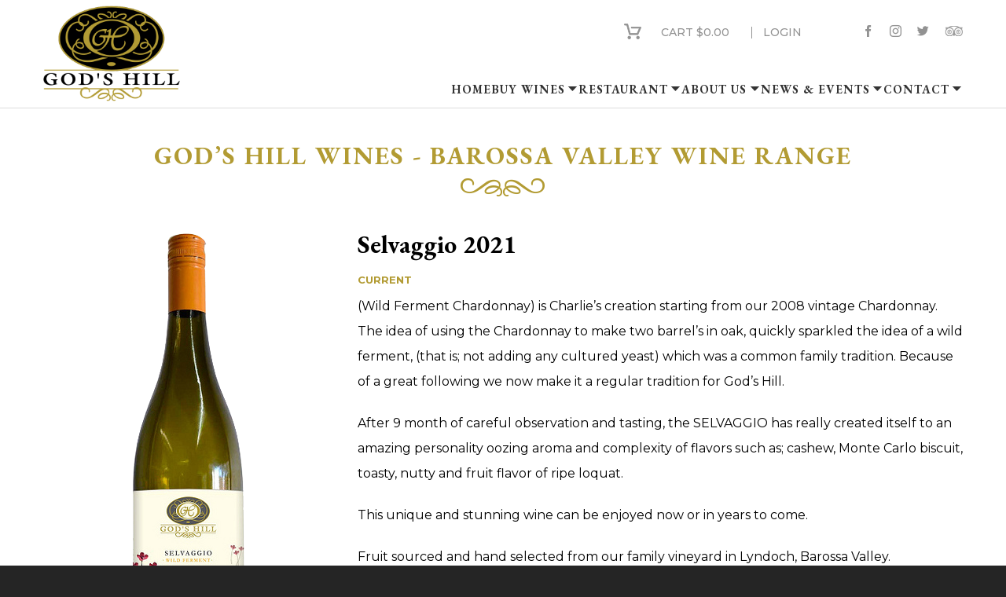

--- FILE ---
content_type: text/html; charset=UTF-8
request_url: https://godshillwines.com/product/selvaggio-2017/
body_size: 25164
content:
<!DOCTYPE html>
<!--[if IE 9 ]> <html lang="en-US" class="ie9 loading-site no-js"> <![endif]-->
<!--[if IE 8 ]> <html lang="en-US" class="ie8 loading-site no-js"> <![endif]-->
<!--[if (gte IE 9)|!(IE)]><!--><html lang="en-US" class="loading-site no-js"> <!--<![endif]-->
<head>
	<meta charset="UTF-8" />
	<meta name="viewport" content="width=device-width, initial-scale=1.0, maximum-scale=1.0, user-scalable=no" />
	<meta name="format-detection" content="telephone=no">

	<link rel="profile" href="http://gmpg.org/xfn/11" />
	<link rel="pingback" href="https://godshillwines.com/xmlrpc.php" />
	<link href="https://fonts.googleapis.com/css?family=EB+Garamond:400,400i,500,500i,600,600i,700,700i,800,800i" rel="stylesheet">
<link href="https://fonts.googleapis.com/css?family=Montserrat:100,100i,200,200i,300,300i,400,400i,500,500i,600,600i,700,700i,800,800i,900,900i" rel="stylesheet">

	<script>(function(html){html.className = html.className.replace(/\bno-js\b/,'js')})(document.documentElement);</script>
<meta name='robots' content='index, follow, max-image-preview:large, max-snippet:-1, max-video-preview:-1' />
	<style>img:is([sizes="auto" i], [sizes^="auto," i]) { contain-intrinsic-size: 3000px 1500px }</style>
	
	<!-- This site is optimized with the Yoast SEO plugin v25.7 - https://yoast.com/wordpress/plugins/seo/ -->
	<title>Selvaggio 2021 - God&#039;s Hill Wines</title>
	<link rel="canonical" href="https://godshillwines.com/product/selvaggio-2017/" />
	<meta property="og:locale" content="en_US" />
	<meta property="og:type" content="article" />
	<meta property="og:title" content="Selvaggio 2021 - God&#039;s Hill Wines" />
	<meta property="og:description" content="(Wild Ferment Chardonnay) is Charlie’s creation starting from our 2008 vintage Chardonnay. The idea of using the Chardonnay to make two barrel’s in oak, quickly sparkled the idea of a wild ferment, (that is; not adding any cultured yeast) which was a common family tradition. Because of a great following we now make it a [...]" />
	<meta property="og:url" content="https://godshillwines.com/product/selvaggio-2017/" />
	<meta property="og:site_name" content="God&#039;s Hill Wines" />
	<meta property="article:modified_time" content="2023-01-13T04:37:20+00:00" />
	<meta property="og:image" content="https://godshillwines.com/wp-content/uploads/2018/11/Selvaggio-Gods-Hill-Wines.png" />
	<meta property="og:image:width" content="149" />
	<meta property="og:image:height" content="498" />
	<meta property="og:image:type" content="image/png" />
	<meta name="twitter:card" content="summary_large_image" />
	<script type="application/ld+json" class="yoast-schema-graph">{"@context":"https://schema.org","@graph":[{"@type":"WebPage","@id":"https://godshillwines.com/product/selvaggio-2017/","url":"https://godshillwines.com/product/selvaggio-2017/","name":"Selvaggio 2021 - God&#039;s Hill Wines","isPartOf":{"@id":"https://godshillwines.com/#website"},"primaryImageOfPage":{"@id":"https://godshillwines.com/product/selvaggio-2017/#primaryimage"},"image":{"@id":"https://godshillwines.com/product/selvaggio-2017/#primaryimage"},"thumbnailUrl":"https://godshillwines.com/wp-content/uploads/2018/11/Selvaggio-Gods-Hill-Wines.png","datePublished":"2018-11-14T06:54:14+00:00","dateModified":"2023-01-13T04:37:20+00:00","breadcrumb":{"@id":"https://godshillwines.com/product/selvaggio-2017/#breadcrumb"},"inLanguage":"en-US","potentialAction":[{"@type":"ReadAction","target":["https://godshillwines.com/product/selvaggio-2017/"]}]},{"@type":"ImageObject","inLanguage":"en-US","@id":"https://godshillwines.com/product/selvaggio-2017/#primaryimage","url":"https://godshillwines.com/wp-content/uploads/2018/11/Selvaggio-Gods-Hill-Wines.png","contentUrl":"https://godshillwines.com/wp-content/uploads/2018/11/Selvaggio-Gods-Hill-Wines.png","width":149,"height":498},{"@type":"BreadcrumbList","@id":"https://godshillwines.com/product/selvaggio-2017/#breadcrumb","itemListElement":[{"@type":"ListItem","position":1,"name":"Home","item":"https://godshillwines.com/"},{"@type":"ListItem","position":2,"name":"View All Wines","item":"https://godshillwines.com/view-all-wines/"},{"@type":"ListItem","position":3,"name":"Selvaggio 2021"}]},{"@type":"WebSite","@id":"https://godshillwines.com/#website","url":"https://godshillwines.com/","name":"God&#039;s Hill Wines","description":"","potentialAction":[{"@type":"SearchAction","target":{"@type":"EntryPoint","urlTemplate":"https://godshillwines.com/?s={search_term_string}"},"query-input":{"@type":"PropertyValueSpecification","valueRequired":true,"valueName":"search_term_string"}}],"inLanguage":"en-US"}]}</script>
	<!-- / Yoast SEO plugin. -->


<link rel='dns-prefetch' href='//code.jquery.com' />
<link rel="alternate" type="application/rss+xml" title="God&#039;s Hill Wines &raquo; Feed" href="https://godshillwines.com/feed/" />
<link rel="alternate" type="application/rss+xml" title="God&#039;s Hill Wines &raquo; Comments Feed" href="https://godshillwines.com/comments/feed/" />
<link rel="alternate" type="application/rss+xml" title="God&#039;s Hill Wines &raquo; Selvaggio 2021 Comments Feed" href="https://godshillwines.com/product/selvaggio-2017/feed/" />
<script type="text/javascript">
/* <![CDATA[ */
window._wpemojiSettings = {"baseUrl":"https:\/\/s.w.org\/images\/core\/emoji\/16.0.1\/72x72\/","ext":".png","svgUrl":"https:\/\/s.w.org\/images\/core\/emoji\/16.0.1\/svg\/","svgExt":".svg","source":{"concatemoji":"https:\/\/godshillwines.com\/wp-includes\/js\/wp-emoji-release.min.js?ver=fc695bdf6606b28f049f688567c8e57a"}};
/*! This file is auto-generated */
!function(s,n){var o,i,e;function c(e){try{var t={supportTests:e,timestamp:(new Date).valueOf()};sessionStorage.setItem(o,JSON.stringify(t))}catch(e){}}function p(e,t,n){e.clearRect(0,0,e.canvas.width,e.canvas.height),e.fillText(t,0,0);var t=new Uint32Array(e.getImageData(0,0,e.canvas.width,e.canvas.height).data),a=(e.clearRect(0,0,e.canvas.width,e.canvas.height),e.fillText(n,0,0),new Uint32Array(e.getImageData(0,0,e.canvas.width,e.canvas.height).data));return t.every(function(e,t){return e===a[t]})}function u(e,t){e.clearRect(0,0,e.canvas.width,e.canvas.height),e.fillText(t,0,0);for(var n=e.getImageData(16,16,1,1),a=0;a<n.data.length;a++)if(0!==n.data[a])return!1;return!0}function f(e,t,n,a){switch(t){case"flag":return n(e,"\ud83c\udff3\ufe0f\u200d\u26a7\ufe0f","\ud83c\udff3\ufe0f\u200b\u26a7\ufe0f")?!1:!n(e,"\ud83c\udde8\ud83c\uddf6","\ud83c\udde8\u200b\ud83c\uddf6")&&!n(e,"\ud83c\udff4\udb40\udc67\udb40\udc62\udb40\udc65\udb40\udc6e\udb40\udc67\udb40\udc7f","\ud83c\udff4\u200b\udb40\udc67\u200b\udb40\udc62\u200b\udb40\udc65\u200b\udb40\udc6e\u200b\udb40\udc67\u200b\udb40\udc7f");case"emoji":return!a(e,"\ud83e\udedf")}return!1}function g(e,t,n,a){var r="undefined"!=typeof WorkerGlobalScope&&self instanceof WorkerGlobalScope?new OffscreenCanvas(300,150):s.createElement("canvas"),o=r.getContext("2d",{willReadFrequently:!0}),i=(o.textBaseline="top",o.font="600 32px Arial",{});return e.forEach(function(e){i[e]=t(o,e,n,a)}),i}function t(e){var t=s.createElement("script");t.src=e,t.defer=!0,s.head.appendChild(t)}"undefined"!=typeof Promise&&(o="wpEmojiSettingsSupports",i=["flag","emoji"],n.supports={everything:!0,everythingExceptFlag:!0},e=new Promise(function(e){s.addEventListener("DOMContentLoaded",e,{once:!0})}),new Promise(function(t){var n=function(){try{var e=JSON.parse(sessionStorage.getItem(o));if("object"==typeof e&&"number"==typeof e.timestamp&&(new Date).valueOf()<e.timestamp+604800&&"object"==typeof e.supportTests)return e.supportTests}catch(e){}return null}();if(!n){if("undefined"!=typeof Worker&&"undefined"!=typeof OffscreenCanvas&&"undefined"!=typeof URL&&URL.createObjectURL&&"undefined"!=typeof Blob)try{var e="postMessage("+g.toString()+"("+[JSON.stringify(i),f.toString(),p.toString(),u.toString()].join(",")+"));",a=new Blob([e],{type:"text/javascript"}),r=new Worker(URL.createObjectURL(a),{name:"wpTestEmojiSupports"});return void(r.onmessage=function(e){c(n=e.data),r.terminate(),t(n)})}catch(e){}c(n=g(i,f,p,u))}t(n)}).then(function(e){for(var t in e)n.supports[t]=e[t],n.supports.everything=n.supports.everything&&n.supports[t],"flag"!==t&&(n.supports.everythingExceptFlag=n.supports.everythingExceptFlag&&n.supports[t]);n.supports.everythingExceptFlag=n.supports.everythingExceptFlag&&!n.supports.flag,n.DOMReady=!1,n.readyCallback=function(){n.DOMReady=!0}}).then(function(){return e}).then(function(){var e;n.supports.everything||(n.readyCallback(),(e=n.source||{}).concatemoji?t(e.concatemoji):e.wpemoji&&e.twemoji&&(t(e.twemoji),t(e.wpemoji)))}))}((window,document),window._wpemojiSettings);
/* ]]> */
</script>
<link rel='stylesheet' id='sbi_styles-css' href='https://godshillwines.com/wp-content/plugins/instagram-feed/css/sbi-styles.min.css?ver=6.9.1' type='text/css' media='all' />
<style id='wp-emoji-styles-inline-css' type='text/css'>

	img.wp-smiley, img.emoji {
		display: inline !important;
		border: none !important;
		box-shadow: none !important;
		height: 1em !important;
		width: 1em !important;
		margin: 0 0.07em !important;
		vertical-align: -0.1em !important;
		background: none !important;
		padding: 0 !important;
	}
</style>
<link rel='stylesheet' id='wp-block-library-css' href='https://godshillwines.com/wp-includes/css/dist/block-library/style.min.css?ver=fc695bdf6606b28f049f688567c8e57a' type='text/css' media='all' />
<style id='classic-theme-styles-inline-css' type='text/css'>
/*! This file is auto-generated */
.wp-block-button__link{color:#fff;background-color:#32373c;border-radius:9999px;box-shadow:none;text-decoration:none;padding:calc(.667em + 2px) calc(1.333em + 2px);font-size:1.125em}.wp-block-file__button{background:#32373c;color:#fff;text-decoration:none}
</style>
<style id='global-styles-inline-css' type='text/css'>
:root{--wp--preset--aspect-ratio--square: 1;--wp--preset--aspect-ratio--4-3: 4/3;--wp--preset--aspect-ratio--3-4: 3/4;--wp--preset--aspect-ratio--3-2: 3/2;--wp--preset--aspect-ratio--2-3: 2/3;--wp--preset--aspect-ratio--16-9: 16/9;--wp--preset--aspect-ratio--9-16: 9/16;--wp--preset--color--black: #000000;--wp--preset--color--cyan-bluish-gray: #abb8c3;--wp--preset--color--white: #ffffff;--wp--preset--color--pale-pink: #f78da7;--wp--preset--color--vivid-red: #cf2e2e;--wp--preset--color--luminous-vivid-orange: #ff6900;--wp--preset--color--luminous-vivid-amber: #fcb900;--wp--preset--color--light-green-cyan: #7bdcb5;--wp--preset--color--vivid-green-cyan: #00d084;--wp--preset--color--pale-cyan-blue: #8ed1fc;--wp--preset--color--vivid-cyan-blue: #0693e3;--wp--preset--color--vivid-purple: #9b51e0;--wp--preset--gradient--vivid-cyan-blue-to-vivid-purple: linear-gradient(135deg,rgba(6,147,227,1) 0%,rgb(155,81,224) 100%);--wp--preset--gradient--light-green-cyan-to-vivid-green-cyan: linear-gradient(135deg,rgb(122,220,180) 0%,rgb(0,208,130) 100%);--wp--preset--gradient--luminous-vivid-amber-to-luminous-vivid-orange: linear-gradient(135deg,rgba(252,185,0,1) 0%,rgba(255,105,0,1) 100%);--wp--preset--gradient--luminous-vivid-orange-to-vivid-red: linear-gradient(135deg,rgba(255,105,0,1) 0%,rgb(207,46,46) 100%);--wp--preset--gradient--very-light-gray-to-cyan-bluish-gray: linear-gradient(135deg,rgb(238,238,238) 0%,rgb(169,184,195) 100%);--wp--preset--gradient--cool-to-warm-spectrum: linear-gradient(135deg,rgb(74,234,220) 0%,rgb(151,120,209) 20%,rgb(207,42,186) 40%,rgb(238,44,130) 60%,rgb(251,105,98) 80%,rgb(254,248,76) 100%);--wp--preset--gradient--blush-light-purple: linear-gradient(135deg,rgb(255,206,236) 0%,rgb(152,150,240) 100%);--wp--preset--gradient--blush-bordeaux: linear-gradient(135deg,rgb(254,205,165) 0%,rgb(254,45,45) 50%,rgb(107,0,62) 100%);--wp--preset--gradient--luminous-dusk: linear-gradient(135deg,rgb(255,203,112) 0%,rgb(199,81,192) 50%,rgb(65,88,208) 100%);--wp--preset--gradient--pale-ocean: linear-gradient(135deg,rgb(255,245,203) 0%,rgb(182,227,212) 50%,rgb(51,167,181) 100%);--wp--preset--gradient--electric-grass: linear-gradient(135deg,rgb(202,248,128) 0%,rgb(113,206,126) 100%);--wp--preset--gradient--midnight: linear-gradient(135deg,rgb(2,3,129) 0%,rgb(40,116,252) 100%);--wp--preset--font-size--small: 13px;--wp--preset--font-size--medium: 20px;--wp--preset--font-size--large: 36px;--wp--preset--font-size--x-large: 42px;--wp--preset--spacing--20: 0.44rem;--wp--preset--spacing--30: 0.67rem;--wp--preset--spacing--40: 1rem;--wp--preset--spacing--50: 1.5rem;--wp--preset--spacing--60: 2.25rem;--wp--preset--spacing--70: 3.38rem;--wp--preset--spacing--80: 5.06rem;--wp--preset--shadow--natural: 6px 6px 9px rgba(0, 0, 0, 0.2);--wp--preset--shadow--deep: 12px 12px 50px rgba(0, 0, 0, 0.4);--wp--preset--shadow--sharp: 6px 6px 0px rgba(0, 0, 0, 0.2);--wp--preset--shadow--outlined: 6px 6px 0px -3px rgba(255, 255, 255, 1), 6px 6px rgba(0, 0, 0, 1);--wp--preset--shadow--crisp: 6px 6px 0px rgba(0, 0, 0, 1);}:where(.is-layout-flex){gap: 0.5em;}:where(.is-layout-grid){gap: 0.5em;}body .is-layout-flex{display: flex;}.is-layout-flex{flex-wrap: wrap;align-items: center;}.is-layout-flex > :is(*, div){margin: 0;}body .is-layout-grid{display: grid;}.is-layout-grid > :is(*, div){margin: 0;}:where(.wp-block-columns.is-layout-flex){gap: 2em;}:where(.wp-block-columns.is-layout-grid){gap: 2em;}:where(.wp-block-post-template.is-layout-flex){gap: 1.25em;}:where(.wp-block-post-template.is-layout-grid){gap: 1.25em;}.has-black-color{color: var(--wp--preset--color--black) !important;}.has-cyan-bluish-gray-color{color: var(--wp--preset--color--cyan-bluish-gray) !important;}.has-white-color{color: var(--wp--preset--color--white) !important;}.has-pale-pink-color{color: var(--wp--preset--color--pale-pink) !important;}.has-vivid-red-color{color: var(--wp--preset--color--vivid-red) !important;}.has-luminous-vivid-orange-color{color: var(--wp--preset--color--luminous-vivid-orange) !important;}.has-luminous-vivid-amber-color{color: var(--wp--preset--color--luminous-vivid-amber) !important;}.has-light-green-cyan-color{color: var(--wp--preset--color--light-green-cyan) !important;}.has-vivid-green-cyan-color{color: var(--wp--preset--color--vivid-green-cyan) !important;}.has-pale-cyan-blue-color{color: var(--wp--preset--color--pale-cyan-blue) !important;}.has-vivid-cyan-blue-color{color: var(--wp--preset--color--vivid-cyan-blue) !important;}.has-vivid-purple-color{color: var(--wp--preset--color--vivid-purple) !important;}.has-black-background-color{background-color: var(--wp--preset--color--black) !important;}.has-cyan-bluish-gray-background-color{background-color: var(--wp--preset--color--cyan-bluish-gray) !important;}.has-white-background-color{background-color: var(--wp--preset--color--white) !important;}.has-pale-pink-background-color{background-color: var(--wp--preset--color--pale-pink) !important;}.has-vivid-red-background-color{background-color: var(--wp--preset--color--vivid-red) !important;}.has-luminous-vivid-orange-background-color{background-color: var(--wp--preset--color--luminous-vivid-orange) !important;}.has-luminous-vivid-amber-background-color{background-color: var(--wp--preset--color--luminous-vivid-amber) !important;}.has-light-green-cyan-background-color{background-color: var(--wp--preset--color--light-green-cyan) !important;}.has-vivid-green-cyan-background-color{background-color: var(--wp--preset--color--vivid-green-cyan) !important;}.has-pale-cyan-blue-background-color{background-color: var(--wp--preset--color--pale-cyan-blue) !important;}.has-vivid-cyan-blue-background-color{background-color: var(--wp--preset--color--vivid-cyan-blue) !important;}.has-vivid-purple-background-color{background-color: var(--wp--preset--color--vivid-purple) !important;}.has-black-border-color{border-color: var(--wp--preset--color--black) !important;}.has-cyan-bluish-gray-border-color{border-color: var(--wp--preset--color--cyan-bluish-gray) !important;}.has-white-border-color{border-color: var(--wp--preset--color--white) !important;}.has-pale-pink-border-color{border-color: var(--wp--preset--color--pale-pink) !important;}.has-vivid-red-border-color{border-color: var(--wp--preset--color--vivid-red) !important;}.has-luminous-vivid-orange-border-color{border-color: var(--wp--preset--color--luminous-vivid-orange) !important;}.has-luminous-vivid-amber-border-color{border-color: var(--wp--preset--color--luminous-vivid-amber) !important;}.has-light-green-cyan-border-color{border-color: var(--wp--preset--color--light-green-cyan) !important;}.has-vivid-green-cyan-border-color{border-color: var(--wp--preset--color--vivid-green-cyan) !important;}.has-pale-cyan-blue-border-color{border-color: var(--wp--preset--color--pale-cyan-blue) !important;}.has-vivid-cyan-blue-border-color{border-color: var(--wp--preset--color--vivid-cyan-blue) !important;}.has-vivid-purple-border-color{border-color: var(--wp--preset--color--vivid-purple) !important;}.has-vivid-cyan-blue-to-vivid-purple-gradient-background{background: var(--wp--preset--gradient--vivid-cyan-blue-to-vivid-purple) !important;}.has-light-green-cyan-to-vivid-green-cyan-gradient-background{background: var(--wp--preset--gradient--light-green-cyan-to-vivid-green-cyan) !important;}.has-luminous-vivid-amber-to-luminous-vivid-orange-gradient-background{background: var(--wp--preset--gradient--luminous-vivid-amber-to-luminous-vivid-orange) !important;}.has-luminous-vivid-orange-to-vivid-red-gradient-background{background: var(--wp--preset--gradient--luminous-vivid-orange-to-vivid-red) !important;}.has-very-light-gray-to-cyan-bluish-gray-gradient-background{background: var(--wp--preset--gradient--very-light-gray-to-cyan-bluish-gray) !important;}.has-cool-to-warm-spectrum-gradient-background{background: var(--wp--preset--gradient--cool-to-warm-spectrum) !important;}.has-blush-light-purple-gradient-background{background: var(--wp--preset--gradient--blush-light-purple) !important;}.has-blush-bordeaux-gradient-background{background: var(--wp--preset--gradient--blush-bordeaux) !important;}.has-luminous-dusk-gradient-background{background: var(--wp--preset--gradient--luminous-dusk) !important;}.has-pale-ocean-gradient-background{background: var(--wp--preset--gradient--pale-ocean) !important;}.has-electric-grass-gradient-background{background: var(--wp--preset--gradient--electric-grass) !important;}.has-midnight-gradient-background{background: var(--wp--preset--gradient--midnight) !important;}.has-small-font-size{font-size: var(--wp--preset--font-size--small) !important;}.has-medium-font-size{font-size: var(--wp--preset--font-size--medium) !important;}.has-large-font-size{font-size: var(--wp--preset--font-size--large) !important;}.has-x-large-font-size{font-size: var(--wp--preset--font-size--x-large) !important;}
:where(.wp-block-post-template.is-layout-flex){gap: 1.25em;}:where(.wp-block-post-template.is-layout-grid){gap: 1.25em;}
:where(.wp-block-columns.is-layout-flex){gap: 2em;}:where(.wp-block-columns.is-layout-grid){gap: 2em;}
:root :where(.wp-block-pullquote){font-size: 1.5em;line-height: 1.6;}
</style>
<style id='age-gate-custom-inline-css' type='text/css'>
:root{--ag-background-image-position: center center;--ag-background-image-opacity: 1;--ag-blur: 5px;}
</style>
<link rel='stylesheet' id='age-gate-css' href='https://godshillwines.com/wp-content/plugins/age-gate/dist/main.css?ver=3.7.1' type='text/css' media='all' />
<style id='age-gate-options-inline-css' type='text/css'>
:root{--ag-background-image-position: center center;--ag-background-image-opacity: 1;--ag-blur: 5px;}
</style>
<link rel='stylesheet' id='contact-form-7-css' href='https://godshillwines.com/wp-content/plugins/contact-form-7/includes/css/styles.css?ver=6.1.1' type='text/css' media='all' />
<style id='woocommerce-inline-inline-css' type='text/css'>
.woocommerce form .form-row .required { visibility: visible; }
</style>
<link rel='stylesheet' id='brands-styles-css' href='https://godshillwines.com/wp-content/plugins/woocommerce/assets/css/brands.css?ver=10.1.3' type='text/css' media='all' />
<link rel='stylesheet' id='jQuery-ui-css-css' href='https://code.jquery.com/ui/1.12.1/themes/base/jquery-ui.css?ver=fc695bdf6606b28f049f688567c8e57a' type='text/css' media='all' />
<link rel='stylesheet' id='flatsome-icons-css' href='https://godshillwines.com/wp-content/themes/godshill/assets/css/fl-icons.css?ver=3.3' type='text/css' media='all' />
<link rel='stylesheet' id='wc_stripe_express_checkout_style-css' href='https://godshillwines.com/wp-content/plugins/woocommerce-gateway-stripe/build/express-checkout.css?ver=5b5771491af88cd3f6b096d75ac3645b' type='text/css' media='all' />
<link rel='stylesheet' id='flatsome-main-css' href='https://godshillwines.com/wp-content/themes/godshill/assets/css/flatsome.css?ver=3.7.1' type='text/css' media='all' />
<link rel='stylesheet' id='flatsome-shop-css' href='https://godshillwines.com/wp-content/themes/godshill/assets/css/flatsome-shop.css?ver=3.7.1' type='text/css' media='all' />
<link rel='stylesheet' id='flatsome-style-css' href='https://godshillwines.com/wp-content/themes/godshill-child/style.css?ver=3.7.1' type='text/css' media='all' />
<script type="text/javascript">
            window._nslDOMReady = (function () {
                const executedCallbacks = new Set();
            
                return function (callback) {
                    /**
                    * Third parties might dispatch DOMContentLoaded events, so we need to ensure that we only run our callback once!
                    */
                    if (executedCallbacks.has(callback)) return;
            
                    const wrappedCallback = function () {
                        if (executedCallbacks.has(callback)) return;
                        executedCallbacks.add(callback);
                        callback();
                    };
            
                    if (document.readyState === "complete" || document.readyState === "interactive") {
                        wrappedCallback();
                    } else {
                        document.addEventListener("DOMContentLoaded", wrappedCallback);
                    }
                };
            })();
        </script><script type="text/javascript" src="https://godshillwines.com/wp-includes/js/jquery/jquery.min.js?ver=3.7.1" id="jquery-core-js"></script>
<script type="text/javascript" src="https://godshillwines.com/wp-includes/js/jquery/jquery-migrate.min.js?ver=3.4.1" id="jquery-migrate-js"></script>
<script type="text/javascript" src="https://godshillwines.com/wp-content/plugins/twitter-tweets/js/weblizar-fronend-twitter-tweets.js?ver=1" id="wl-weblizar-fronend-twitter-tweets-js"></script>
<script type="text/javascript" id="wc-single-product-js-extra">
/* <![CDATA[ */
var wc_single_product_params = {"i18n_required_rating_text":"Please select a rating","i18n_rating_options":["1 of 5 stars","2 of 5 stars","3 of 5 stars","4 of 5 stars","5 of 5 stars"],"i18n_product_gallery_trigger_text":"View full-screen image gallery","review_rating_required":"yes","flexslider":{"rtl":false,"animation":"slide","smoothHeight":true,"directionNav":false,"controlNav":"thumbnails","slideshow":false,"animationSpeed":500,"animationLoop":false,"allowOneSlide":false},"zoom_enabled":"","zoom_options":[],"photoswipe_enabled":"","photoswipe_options":{"shareEl":false,"closeOnScroll":false,"history":false,"hideAnimationDuration":0,"showAnimationDuration":0},"flexslider_enabled":""};
/* ]]> */
</script>
<script type="text/javascript" src="https://godshillwines.com/wp-content/plugins/woocommerce/assets/js/frontend/single-product.min.js?ver=10.1.3" id="wc-single-product-js" defer="defer" data-wp-strategy="defer"></script>
<script type="text/javascript" src="https://godshillwines.com/wp-content/plugins/woocommerce/assets/js/jquery-blockui/jquery.blockUI.min.js?ver=2.7.0-wc.10.1.3" id="jquery-blockui-js" defer="defer" data-wp-strategy="defer"></script>
<script type="text/javascript" src="https://godshillwines.com/wp-content/plugins/woocommerce/assets/js/js-cookie/js.cookie.min.js?ver=2.1.4-wc.10.1.3" id="js-cookie-js" defer="defer" data-wp-strategy="defer"></script>
<script type="text/javascript" id="woocommerce-js-extra">
/* <![CDATA[ */
var woocommerce_params = {"ajax_url":"\/wp-admin\/admin-ajax.php","wc_ajax_url":"\/?wc-ajax=%%endpoint%%","i18n_password_show":"Show password","i18n_password_hide":"Hide password"};
/* ]]> */
</script>
<script type="text/javascript" src="https://godshillwines.com/wp-content/plugins/woocommerce/assets/js/frontend/woocommerce.min.js?ver=10.1.3" id="woocommerce-js" defer="defer" data-wp-strategy="defer"></script>
<script type="text/javascript" src="https://code.jquery.com/ui/1.12.1/jquery-ui.js?ver=fc695bdf6606b28f049f688567c8e57a" id="jQuery-ui-js"></script>
<script></script><link rel="https://api.w.org/" href="https://godshillwines.com/wp-json/" /><link rel="alternate" title="JSON" type="application/json" href="https://godshillwines.com/wp-json/wp/v2/product/398" /><link rel="EditURI" type="application/rsd+xml" title="RSD" href="https://godshillwines.com/xmlrpc.php?rsd" />

<link rel='shortlink' href='https://godshillwines.com/?p=398' />
<link rel="alternate" title="oEmbed (JSON)" type="application/json+oembed" href="https://godshillwines.com/wp-json/oembed/1.0/embed?url=https%3A%2F%2Fgodshillwines.com%2Fproduct%2Fselvaggio-2017%2F" />
<link rel="alternate" title="oEmbed (XML)" type="text/xml+oembed" href="https://godshillwines.com/wp-json/oembed/1.0/embed?url=https%3A%2F%2Fgodshillwines.com%2Fproduct%2Fselvaggio-2017%2F&#038;format=xml" />
<script type='text/javascript' data-cfasync='false'>var _mmunch = {'front': false, 'page': false, 'post': false, 'category': false, 'author': false, 'search': false, 'attachment': false, 'tag': false};_mmunch['post'] = true; _mmunch['postData'] = {"ID":398,"post_name":"selvaggio-2017","post_title":"Selvaggio 2021","post_type":"product","post_author":"16","post_status":"publish"}; _mmunch['postCategories'] = []; _mmunch['postTags'] = false; _mmunch['postAuthor'] = {"name":"justin_stellar","ID":16};</script><script data-cfasync="false" src="//a.mailmunch.co/app/v1/site.js" id="mailmunch-script" data-plugin="mc_mm" data-mailmunch-site-id="1001798" async></script><style>.bg{opacity: 0; transition: opacity 1s; -webkit-transition: opacity 1s;} .bg-loaded{opacity: 1;}</style><!--[if IE]><link rel="stylesheet" type="text/css" href="https://godshillwines.com/wp-content/themes/godshill/assets/css/ie-fallback.css"><script src="//cdnjs.cloudflare.com/ajax/libs/html5shiv/3.6.1/html5shiv.js"></script><script>var head = document.getElementsByTagName('head')[0],style = document.createElement('style');style.type = 'text/css';style.styleSheet.cssText = ':before,:after{content:none !important';head.appendChild(style);setTimeout(function(){head.removeChild(style);}, 0);</script><script src="https://godshillwines.com/wp-content/themes/godshill/assets/libs/ie-flexibility.js"></script><![endif]-->    <script type="text/javascript">
    WebFontConfig = {
      google: { families: [ "Lato:regular,700","Lato:regular,400","Lato:regular,700","Dancing+Script:regular,400", ] }
    };
    (function() {
      var wf = document.createElement('script');
      wf.src = 'https://ajax.googleapis.com/ajax/libs/webfont/1/webfont.js';
      wf.type = 'text/javascript';
      wf.async = 'true';
      var s = document.getElementsByTagName('script')[0];
      s.parentNode.insertBefore(wf, s);
    })(); </script>
  	<noscript><style>.woocommerce-product-gallery{ opacity: 1 !important; }</style></noscript>
	<meta name="generator" content="Powered by WPBakery Page Builder - drag and drop page builder for WordPress."/>
<link rel="icon" href="https://godshillwines.com/wp-content/uploads/2018/11/fav.png" sizes="32x32" />
<link rel="icon" href="https://godshillwines.com/wp-content/uploads/2018/11/fav.png" sizes="192x192" />
<link rel="apple-touch-icon" href="https://godshillwines.com/wp-content/uploads/2018/11/fav.png" />
<meta name="msapplication-TileImage" content="https://godshillwines.com/wp-content/uploads/2018/11/fav.png" />
<style id="custom-css" type="text/css">:root {--primary-color: #446084;}/* Site Width */.header-main{height: 140px}#logo img{max-height: 140px}#logo{width:358px;}.header-bottom{min-height: 55px}.header-top{min-height: 30px}.transparent .header-main{height: 265px}.transparent #logo img{max-height: 265px}.has-transparent + .page-title:first-of-type,.has-transparent + #main > .page-title,.has-transparent + #main > div > .page-title,.has-transparent + #main .page-header-wrapper:first-of-type .page-title{padding-top: 295px;}.header.show-on-scroll,.stuck .header-main{height:70px!important}.stuck #logo img{max-height: 70px!important}.header-bg-color, .header-wrapper {background-color: rgba(255,255,255,0.9)}.header-bottom {background-color: #f1f1f1}.header-main .nav > li > a{line-height: 16px }.header-bottom-nav > li > a{line-height: 16px }@media (max-width: 549px) {.header-main{height: 70px}#logo img{max-height: 70px}}.nav-dropdown-has-arrow li.has-dropdown:before{border-bottom-color: rgba(0,0,0,0.99);}.nav .nav-dropdown{border-color: rgba(0,0,0,0.99) }.nav-dropdown{font-size:90%}.nav-dropdown-has-arrow li.has-dropdown:after{border-bottom-color: #ffffff;}.nav .nav-dropdown{background-color: #ffffff}.header-top{background-color:#ffffff!important;}body{font-family:"Lato", sans-serif}body{font-weight: 400}.nav > li > a {font-family:"Lato", sans-serif;}.nav > li > a {font-weight: 700;}h1,h2,h3,h4,h5,h6,.heading-font, .off-canvas-center .nav-sidebar.nav-vertical > li > a{font-family: "Lato", sans-serif;}h1,h2,h3,h4,h5,h6,.heading-font,.banner h1,.banner h2{font-weight: 700;}.alt-font{font-family: "Dancing Script", sans-serif;}.alt-font{font-weight: 400!important;}.products.has-equal-box-heights .box-image {padding-top: 100%;}@media screen and (min-width: 550px){.products .box-vertical .box-image{min-width: 247px!important;width: 247px!important;}}.footer-1{background-color: #252525}.footer-2{background-color: #252525}.absolute-footer, html{background-color: #252525}/* Custom CSS */#order_comments{height: 350px !important;}.label-new.menu-item > a:after{content:"New";}.label-hot.menu-item > a:after{content:"Hot";}.label-sale.menu-item > a:after{content:"Sale";}.label-popular.menu-item > a:after{content:"Popular";}</style>		<style type="text/css" id="wp-custom-css">
			.single-product .afterpay-payment-info
{
	width: 245px;
	float: right;
	border: 1px solid #b1fbe3;
	padding: 10px;
	text-align: center;
	max-width: 50% !important;
}
.ap_u_sub,
.ap_u_sub u {
	font-size: 10px !important;
	font-style: italic;
	line-height: 12px !important;
}
.ap_u_sub .woocommerce-Price-currencySymbol
{
	vertical-align: unset !important;
}
#f_afterpay
{
	margin-left: 10px !important;
	width: 200px !important;
	padding-top: 8px !important;
	min-width: 150px !important;
}
.foot-bottom
{
	display: flex !important;
	justify-content: space-between !important;
	flex-wrap: wrap !important;
}
#l_licence
{
	text-align: left !important;
}
@media screen and ( max-width: 480px ){
	#f_afterpay
	{
		margin-top: 10px !important;
		width: 150px !important;
		margin-left: auto !important;
		margin-right: auto !important;
	}
	.foot-bottom *,
	.foot-bottom #l_licence
	{
		text-align: center !important;
	}
}

@media screen and ( min-width: 1281px )
{
	#header_join {
	text-align: right;
}
#header_join a {
	padding: 10px 15px;
	margin-bottom: 0px;
	background: #4f7ccb;
	color: white;
	font-family: 'EB Garamond';
	font-size: 18px !important;
	text-transform: uppercase !important;
}
.header-wrapper:not(.stuck)  .header-inner .flex-right {
	margin-top: 35px !important;
}
.header-wrapper:not(.stuck)  #header_join + .header-nav
{
	margin-top: 15px !important;
}
.header-wrapper.stuck #header_join
{
	display: none !important;
}
}
@media screen and ( max-width: 1450px ) and ( min-width: 1281px ){
		.header-wrapper:not(.stuck) #header_join + .header-nav {
		margin-top: 3px !important;
	}
	.header-wrapper:not(.stuck) .header-inner .flex-right {
	margin-top: 16px !important;
}
	#header_join a
	{
		font-size: 15px !important;
	}
}
@media screen and ( max-width: 1280px )
{
	#header_join
	{
		display: none !important;
	}
}
.home .products
{
	margin-top: unset !important;
	margin-bottom: unset !important;
	padding-bottom: unset !important;
}
.home .products .product-small
{
	margin-bottom: unset !important;
}
.home .products .product-small
{
	width: 100% !important;
	max-width: 100% !important;
	flex-basis: unset !important;
	border: unset !important;
}
.home .products .product-small .stock,
.home .products .product-small .cart,
.home .products .afterpay-payment-info
{
	display: none !important;
}
.about-links > a,
.about-links > p > a {
	border: 2px solid #b29b33;
	padding: 10px;
	border-radius: 5px;
	color: black;
	font-family: 'Montserrat';
	text-transform: uppercase !important;
	font-size: .8em;
	font-weight: 700;
	transition: all 0.5s !important;
}
.about-links > a:hover,
.about-links > p > a:hover
{
	background: #b29b33 !important;
	transition: all 0.5s !important;
}
.home .products a:hover
{
	color: #b29b33 !important;
	transition: all 0.5s !important;
}
@media screen and (max-width: 768px ) and (min-width: 500px ) {
	.home #gods-hill
	{
		margin-top: unset !important;
	}
	.home .medium-9,
	.home .medium-3
	{
		width: 50% !important;
		max-width: unset !important;
		flex-basis: unset !important;
	}
}
@media screen and ( min-width: 1400px ) {
	footer .large-columns-3 > .col {
	max-width: 16.333% !important;
	}
}
.age-gate-subheading
{
    font-size: 20px;
    color: #ae9b46;
}
@media screen and ( max-width: 849px) {
	.accommodationbanner .banner-layers {
		display: flex;
		flex-wrap: wrap;
		gap: 5%;
		justify-content: center;
		column-gap: 20px !important;
	}
		.accommodationbanner .banner-layers > div:not(:first-child) {
		width: 47.5% !important;
			min-width: 300px !important;
			right: unset !important;
			left: unset !important;
			position: relative !important;
			transform: unset !important;
	}
	.accommodationbanner > div {
	position: relative !important;
}
	.home .banner.accommodationbanner {
		padding-top: 30px !important;
		padding-bottom: 30px !important;
	}
}
.page-id-1551 #content {
	padding: 0px 30px;
}
#header_join + ul.header-nav {
	display: flex !important;
	flex-wrap: wrap !important;
	gap: 20px;
}
#header_join + .header-nav > li {
	margin: unset !important;
}
.header-main #header_join + .nav > li > a {
	padding-top: 20px !important;
	padding-bottom: 20px !important;
}
.age-gate {
	overflow-y: visible !important;
}
.age-gate-form {
	outline: unset !important;
}		</style>
		<noscript><style> .wpb_animate_when_almost_visible { opacity: 1; }</style></noscript>	<!--	Global	site	tag	(gtag.js)	-	Google	Analytics	-->	
<script	async	src="https://www.googletagmanager.com/gtag/js?id=UA-32219434-4"></script>	
<script>	
		window.dataLayer	=	window.dataLayer	||	[];	
		function	gtag(){dataLayer.push(arguments);}	
		gtag('js',	new	Date());	
	
		gtag('config',	'UA-32219434-4');	
</script>	
	<script>
	    jQuery(document).ready(function($){
			$("body.term-special-sale .product-title a").each(function(){
				var myht = $(this).html();
				myht = myht.replace(" <br>", "");
				$(this).html(myht); 
			});
    	});
	</script>
</head>

<body class="wp-singular product-template-default single single-product postid-398 wp-theme-godshill wp-child-theme-godshill-child theme-godshill woocommerce woocommerce-page woocommerce-no-js lightbox nav-dropdown-has-arrow wpb-js-composer js-comp-ver-8.7.2 vc_responsive">


<a class="skip-link screen-reader-text" href="#main">Skip to content</a>

<div id="wrapper">


<header id="header" class="header has-sticky sticky-jump">
   <div class="header-wrapper">
	<div id="top-bar" class="header-top hide-for-sticky">
    <div class="flex-row container">
      <div class="flex-col hide-for-medium flex-left">
          <ul class="nav nav-left medium-nav-center nav-small  nav-divided">
                        </ul>
      </div><!-- flex-col left -->

      <div class="flex-col hide-for-medium flex-center">
          <ul class="nav nav-center nav-small  nav-divided">
                        </ul>
      </div><!-- center -->

      <div class="flex-col hide-for-medium flex-right">
         <ul class="nav top-bar-nav nav-right nav-small  nav-divided">
              <li class="cart-item has-icon has-dropdown">

<a href="https://godshillwines.com/cart/" title="Cart" class="header-cart-link is-small">


  <span class="image-icon header-cart-icon" data-icon-label="0">
    <img class="cart-img-icon" alt="Cart" src="https://godshillwines.com/wp-content/uploads/2018/11/shipping-cart.png"/>
  </span><!-- .cart-img-inner -->

<span class="header-cart-title">
   Cart          <span class="cart-price"><span class="woocommerce-Price-amount amount"><bdi><span class="woocommerce-Price-currencySymbol">&#36;</span>0.00</bdi></span></span>
  </span>

</a>

 <ul class="nav-dropdown nav-dropdown-bold dropdown-uppercase">
    <li class="html widget_shopping_cart">
      <div class="widget_shopping_cart_content">
        

	<p class="woocommerce-mini-cart__empty-message">No products in the cart.</p>


      </div>
    </li>
     </ul><!-- .nav-dropdown -->

</li>
<li class="account-item has-icon
    "
>

<a href="https://godshillwines.com/my-account/"
    class="nav-top-link nav-top-not-logged-in "
      >
    <span>
    Login      </span>
  
</a><!-- .account-login-link -->



</li>
<li class="html header-social-icons ml-0">
	<div class="social-icons follow-icons " ><a href="https://www.facebook.com/godshillwines/" target="_blank" data-label="Facebook"  rel="noopener noreferrer nofollow" class="icon plain facebook tooltip" title="Follow on Facebook"><i class="icon-facebook" ></i></a><a href="https://www.instagram.com/godshill/" target="_blank" rel="noopener noreferrer nofollow" data-label="Instagram" class="icon plain  instagram tooltip" title="Follow on Instagram"><i class="icon-instagram" ></i></a><a href="https://twitter.com/GodsHillWines" target="_blank"  data-label="Twitter"  rel="noopener noreferrer nofollow" class="icon plain  twitter tooltip" title="Follow on Twitter"><i class="icon-twitter" ></i></a><a href="https://www.tripadvisor.com.au/Attraction_Review-g495022-d2619398-Reviews-God_s_Hill_Wines- Lyndoch_Barossa_Valley_South_Australia.html" target="_blank"  data-label="500px"  rel="noopener noreferrer nofollow" class="icon plain px500 tooltip" title="Review"><i class="icon-500px" ></i></a></div></li>          </ul>
      </div><!-- .flex-col right -->

            <div class="flex-col show-for-medium flex-grow">
          <ul class="nav nav-center nav-small mobile-nav  nav-divided">
                        </ul>
      </div>
      
    </div><!-- .flex-row -->
</div><!-- #header-top -->
<div id="masthead" class="header-main ">
      <div class="header-inner flex-row container logo-left medium-logo-center" role="navigation">

          <!-- Logo -->
          <div id="logo" class="flex-col logo">
            <!-- Header logo -->
<a href="https://godshillwines.com/" title="God&#039;s Hill Wines" rel="home">
    <img width="358" height="140" src="https://godshillwines.com/wp-content/uploads/2018/11/gods-hill-wines-logo.png" class="header_logo header-logo" alt="God&#039;s Hill Wines"/><img  width="358" height="140" src="https://godshillwines.com/wp-content/uploads/2018/11/gods-hill-wines-logo.png" class="header-logo-dark" alt="God&#039;s Hill Wines"/></a>
          </div>

          <!-- Mobile Left Elements -->
          <div class="flex-col show-for-medium flex-left">
            <ul class="mobile-nav nav nav-left ">
                          </ul>
          </div>

          <!-- Left Elements -->
          <div class="flex-col hide-for-medium flex-left
            flex-grow">
            <ul class="header-nav header-nav-main nav nav-left  nav-line nav-uppercase" >
                          </ul>
          </div>

          <!-- Right Elements -->
          <div class="flex-col hide-for-medium flex-right">
			  <div id="header_join"><a href="https://godshillwines.com/mailing-list/">Join Our Mailing List</a></div>
            <ul class="header-nav header-nav-main nav nav-right  nav-line nav-uppercase">
              <li id="menu-item-944" class="menu-item menu-item-type-post_type menu-item-object-page menu-item-home  menu-item-944"><a href="https://godshillwines.com/" class="nav-top-link">Home</a></li>
<li id="menu-item-802" class="menu-item menu-item-type-custom menu-item-object-custom menu-item-has-children  menu-item-802 has-dropdown"><a class="nav-top-link">Buy Wines<i class="icon-angle-down" ></i></a>
<ul class='nav-dropdown nav-dropdown-bold dropdown-uppercase'>
	<li id="menu-item-880" class="menu-item menu-item-type-custom menu-item-object-custom  menu-item-880"><a href="/view-all-wines/">View All Wines</a></li>
	<li id="menu-item-517" class="menu-item menu-item-type-custom menu-item-object-custom  menu-item-517"><a href="/product-category/gods-hill-wines/">God’s Hill Wines</a></li>
	<li id="menu-item-519" class="menu-item menu-item-type-custom menu-item-object-custom  menu-item-519"><a href="/product-category/museum-release/">Museum Release</a></li>
	<li id="menu-item-943" class="menu-item menu-item-type-custom menu-item-object-custom  menu-item-943"><a target="_blank" href="/product-category/scalzi-estate/">Scalzi Estate</a></li>
	<li id="menu-item-1547" class="menu-item menu-item-type-post_type menu-item-object-page  menu-item-1547"><a href="https://godshillwines.com/special-offers/">Special Offers</a></li>
</ul>
</li>
<li id="menu-item-1582" class="menu-item menu-item-type-post_type menu-item-object-page menu-item-has-children  menu-item-1582 has-dropdown"><a href="https://godshillwines.com/cantina-scalzi-restaurant/" class="nav-top-link">Restaurant<i class="icon-angle-down" ></i></a>
<ul class='nav-dropdown nav-dropdown-bold dropdown-uppercase'>
	<li id="menu-item-1917" class="menu-item menu-item-type-custom menu-item-object-custom  menu-item-1917"><a target="_blank" href="https://godshillwines.com/wp-content/uploads/2025/11/Ennia-CUCINA-MENU-AUG-25-Gods-Hill-Wines-Authentic-Italian-Restaurant-Gawler-Barossa-Adelaide.pdf">Menu (PDF)</a></li>
</ul>
</li>
<li id="menu-item-335" class="menu-item menu-item-type-custom menu-item-object-custom menu-item-has-children  menu-item-335 has-dropdown"><a class="nav-top-link">About Us<i class="icon-angle-down" ></i></a>
<ul class='nav-dropdown nav-dropdown-bold dropdown-uppercase'>
	<li id="menu-item-327" class="menu-item menu-item-type-post_type menu-item-object-page  menu-item-327"><a href="https://godshillwines.com/gods-hill-wine/">God’s Hill Wines</a></li>
	<li id="menu-item-694" class="menu-item menu-item-type-post_type menu-item-object-page  menu-item-694"><a href="https://godshillwines.com/awards-achievements/">Awards &#038; Achievements</a></li>
	<li id="menu-item-342" class="menu-item menu-item-type-post_type menu-item-object-page  menu-item-342"><a href="https://godshillwines.com/testimonials-reviews/">Testimonials &#038; Reviews</a></li>
	<li id="menu-item-1882" class="menu-item menu-item-type-custom menu-item-object-custom  menu-item-1882"><a target="_blank" href="https://www.airbnb.com.au/rooms/1434619886934977065?guests=1&amp;adults=1&amp;s=67&amp;unique_share_id=8d551c1b-107a-4d6c-b773-ef6c9f9899d6">Accommodation: Villa Scalzi</a></li>
</ul>
</li>
<li id="menu-item-330" class="menu-item menu-item-type-custom menu-item-object-custom menu-item-has-children  menu-item-330 has-dropdown"><a class="nav-top-link">News &#038; Events<i class="icon-angle-down" ></i></a>
<ul class='nav-dropdown nav-dropdown-bold dropdown-uppercase'>
	<li id="menu-item-421" class="menu-item menu-item-type-post_type menu-item-object-page  menu-item-421"><a href="https://godshillwines.com/news-events/">News &#038; Events</a></li>
	<li id="menu-item-419" class="menu-item menu-item-type-post_type menu-item-object-page  menu-item-419"><a href="https://godshillwines.com/gallery/">Gallery</a></li>
</ul>
</li>
<li id="menu-item-803" class="menu-item menu-item-type-custom menu-item-object-custom menu-item-has-children  menu-item-803 has-dropdown"><a class="nav-top-link">Contact<i class="icon-angle-down" ></i></a>
<ul class='nav-dropdown nav-dropdown-bold dropdown-uppercase'>
	<li id="menu-item-425" class="menu-item menu-item-type-post_type menu-item-object-page  menu-item-425"><a href="https://godshillwines.com/contact/">Contact</a></li>
	<li id="menu-item-741" class="menu-item menu-item-type-post_type menu-item-object-page  menu-item-741"><a href="https://godshillwines.com/mailing-list/">Mailing List</a></li>
</ul>
</li>
            </ul>
          </div>

          <!-- Mobile Right Elements -->
          <div class="flex-col show-for-medium flex-right">
            <ul class="mobile-nav nav nav-right ">
              <li class="cart-item has-icon">

      <a href="https://godshillwines.com/cart/" class="header-cart-link off-canvas-toggle nav-top-link is-small" data-open="#cart-popup" data-class="off-canvas-cart" title="Cart" data-pos="right">
  
  <span class="image-icon header-cart-icon" data-icon-label="0">
    <img class="cart-img-icon" alt="Cart" src="https://godshillwines.com/wp-content/uploads/2018/11/shipping-cart.png"/> 
  </span><!-- .cart-img-inner -->
</a>


  <!-- Cart Sidebar Popup -->
  <div id="cart-popup" class="mfp-hide widget_shopping_cart">
  <div class="cart-popup-inner inner-padding">
      <div class="cart-popup-title text-center">
          <h4 class="uppercase">Cart</h4>
          <div class="is-divider"></div>
      </div>
      <div class="widget_shopping_cart_content">
          

	<p class="woocommerce-mini-cart__empty-message">No products in the cart.</p>


      </div>
             <div class="cart-sidebar-content relative"></div>  </div>
  </div>

</li>
<li class="nav-icon has-icon">
  		<a href="#" data-open="#main-menu" data-pos="left" data-bg="main-menu-overlay" data-color="" class="is-small" aria-controls="main-menu" aria-expanded="false">
		
		  <i class="icon-menu" ></i>
		  		</a>
	</li>            </ul>
          </div>

      </div><!-- .header-inner -->
     
            <!-- Header divider -->
      <div class="container"><div class="top-divider full-width"></div></div>
      </div><!-- .header-main -->
<div class="header-bg-container fill"><div class="header-bg-image fill"></div><div class="header-bg-color fill"></div></div><!-- .header-bg-container -->   </div><!-- header-wrapper-->
</header>


<main id="main" class="">

	<div class="shop-container">
		
			<div class="container">
	<div class="woocommerce-notices-wrapper"></div>   
    <div class="heading-symbol">
<h1>God’s Hill Wines - Barossa Valley Wine Range</h1>
<p><img src="/wp-content/uploads/2018/11/gold-symbol.png" alt=""></p>
</div>
</div><!-- /.container -->
<div id="product-398" class="product type-product post-398 status-publish first instock product_cat-gods-hill-wines product_cat-uncategorized has-post-thumbnail shipping-taxable purchasable product-type-simple">
	<div class="product-container">
<div class="product-main">
<div class="row content-row mb-0">

	<div class="product-gallery large-4 col">
	
<div class="product-images relative mb-half has-hover woocommerce-product-gallery woocommerce-product-gallery--with-images woocommerce-product-gallery--columns-4 images" data-columns="4">

  <div class="badge-container is-larger absolute left top z-1">
</div>
  <div class="image-tools absolute top show-on-hover right z-3">
      </div>

  <figure class="woocommerce-product-gallery__wrapper product-gallery-slider slider slider-nav-small mb-half disable-lightbox"
        data-flickity-options='{
                "cellAlign": "center",
                "wrapAround": true,
                "autoPlay": false,
                "prevNextButtons":true,
                "adaptiveHeight": true,
                "imagesLoaded": true,
                "lazyLoad": 1,
                "dragThreshold" : 15,
                "pageDots": false,
                "rightToLeft": false       }'>
    <div data-thumb="https://godshillwines.com/wp-content/uploads/2018/11/Selvaggio-Gods-Hill-Wines.png" class="woocommerce-product-gallery__image slide first"><a href="https://godshillwines.com/wp-content/uploads/2018/11/Selvaggio-Gods-Hill-Wines.png"><img width="149" height="498" src="https://godshillwines.com/wp-content/uploads/2018/11/Selvaggio-Gods-Hill-Wines.png" class="wp-post-image skip-lazy" alt="" title="Selvaggio-Gods-Hill-Wines" data-caption="" data-src="https://godshillwines.com/wp-content/uploads/2018/11/Selvaggio-Gods-Hill-Wines.png" data-large_image="https://godshillwines.com/wp-content/uploads/2018/11/Selvaggio-Gods-Hill-Wines.png" data-large_image_width="149" data-large_image_height="498" decoding="async" fetchpriority="high" /></a></div>  </figure>

  <div class="image-tools absolute bottom left z-3">
      </div>
</div>

	</div>

	<div class="product-info summary col-fit col entry-summary product-summary">

		<nav class="woocommerce-breadcrumb breadcrumbs"><a href="https://godshillwines.com/product-category/uncategorized/">Uncategorized</a></nav><h1 class="product-title entry-title">
	Selvaggio 2021</h1>

<p class="stock in-stock">Current</p>

<div class='mailmunch-forms-before-post' style='display: none !important;'></div><p>(Wild Ferment Chardonnay) is Charlie’s creation starting from our 2008 vintage Chardonnay. The idea of using the Chardonnay to make two barrel’s in oak, quickly sparkled the idea of a wild ferment, (that is; not adding any cultured yeast) which was a common family tradition. Because of a great following we now make it a regular tradition for God’s Hill.</p>
<p>After 9 month of careful observation and tasting, the SELVAGGIO has really created itself to an amazing personality oozing aroma and complexity of flavors such as; cashew, Monte Carlo biscuit, toasty, nutty and fruit flavor of ripe loquat.</p>
<p>This unique and stunning wine can be enjoyed now or in years to come.</p><div class='mailmunch-forms-in-post-middle' style='display: none !important;'></div>
<p>Fruit sourced and hand selected from our family vineyard in Lyndoch, Barossa Valley.</p>
<p>Single Vineyard Natural Wines</p>
<div class='mailmunch-forms-after-post' style='display: none !important;'></div><div class="price-wrapper">
	<p class="price product-page-price ">
  <span class="woocommerce-Price-amount amount"><bdi><span class="woocommerce-Price-currencySymbol">&#36;</span>45.00</bdi></span>RRP</p>
</div>
 
	
	<form class="cart" action="https://godshillwines.com/product/selvaggio-2017/" method="post" enctype='multipart/form-data'>
		
			<div class="quantity buttons_added">
		<input type="button" value="-" class="minus button is-form">		<label class="screen-reader-text" for="quantity_69710232b9941">Quantity</label>
		<input required
			type="number"
			id="quantity_69710232b9941"
			class="input-text qty text"
			step="1"
			min="1"
			max="9999"
			name="quantity"
			value="1"
			title="Qty"
			size="4"
			pattern="[0-9]*"
			inputmode="numeric"
			aria-labelledby="Selvaggio 2021 quantity" />
		<input type="button" value="+" class="plus button is-form">	</div>
	
		<button type="submit" name="add-to-cart" value="398" class="single_add_to_cart_button button alt">Add to cart</button>

			</form>

			<div id="wc-stripe-express-checkout-element" style="margin-top: 1em;clear:both;display:none;">
			<!-- A Stripe Element will be inserted here. -->
		</div>
		<wc-order-attribution-inputs id="wc-stripe-express-checkout__order-attribution-inputs"></wc-order-attribution-inputs>
   
    
<ul class="list_product">
    
<li>
<div class="left">
<span>Fruit</span>
</div>
<div class="right">
<p>Fruit selected from our own Gods Hill Vineyard, Barossa Valley. </p>
</div>
</li>
<li>
<div class="left">
<span>Colour</span>

</div>
<div class="right">
<p>Mid Straw with green hue.</p>
</div>
</li>
<li>
<div class="left">
<span>Nose</span>
</div>
<div class="right">
<p>Nutty and complex.</p>
</div>
</li>

<li>
<div class="left">
<span>Palate</span>
</div>
<div class="right">
<p>Complex flavours such as cashew, Monte Carlo biscuits, toasty, nutty and fruit flavour of ripe loquat.</p>
</div>
</li>
<li>
<div class="left">
<span>Comments</span>
</div>
<div class="right">
<p>Charlie Scalzi
<em>Winemaker</em></p>
</div>
</li>
<li>
<div class="left">
<span>Size</span>
</div>
<div class="right">
<p>750mL 13% alc/vol</p>
</div>
</li>
<li>
<div class="left">
<span>Produced and Packed by</span>
</div>
<div class="right">
<p>Scalzi Family</p>
</div>
</li>
</ul>
    
    
  
	</div><!-- .summary -->

	<div id="product-sidebar" class="mfp-hide">
		<div class="sidebar-inner">
					</div><!-- .sidebar-inner -->
	</div>

</div><!-- .row -->
</div><!-- .product-main -->

<div class="product-footer">
	<div class="container">
		
  <div class="related related-products-wrapper product-section">

    <h3 class="product-section-title container-width product-section-title-related pt-half pb-half uppercase">
      You may also be interested in the following wines    </h3>

      
  
    <div class="row large-columns-3 medium-columns- small-columns-2 row-small slider row-slider slider-nav-reveal slider-nav-push"  data-flickity-options='{"imagesLoaded": true, "groupCells": "100%", "dragThreshold" : 5, "cellAlign": "left","wrapAround": true,"prevNextButtons": true,"percentPosition": true,"pageDots": false, "rightToLeft": false, "autoPlay" : false}'>

  
      
        
<div class="product-small col has-hover product type-product post-386 status-publish instock product_cat-uncategorized product_cat-museum-release has-post-thumbnail shipping-taxable purchasable product-type-simple">
	<div class="col-inner">
	
<div class="badge-container absolute left top z-1">
</div>
	<div class="product-small box ">
		<div class="box-image">
			<div class="image-fade_in_back">
				<a href="https://godshillwines.com/product/black-olive-2006/">
					<img width="95" height="296" src="https://godshillwines.com/wp-content/uploads/2019/02/GH-black-olive-NV-95x296.png" class="attachment-woocommerce_thumbnail size-woocommerce_thumbnail" alt="Black Olive Merlot 2006" decoding="async" />				</a>
			</div>
			<div class="image-tools is-small top right show-on-hover">
							</div>
			<div class="image-tools is-small hide-for-small bottom left show-on-hover">
							</div>
			<div class="image-tools grid-tools text-center hide-for-small bottom hover-slide-in show-on-hover">
							</div>
					</div><!-- box-image -->

		<div class="box-text box-text-products text-center grid-style-2">
			<div class="title-wrapper"><div class='title-wrapper'><p class='name product-title'><a href='https://godshillwines.com/product/black-olive-2006/'>Black Olive Merlot  </br>2006</a></p></div><p class="stock in-stock">Museum</p></div><div class="price-wrapper">
	<span class="price"><span class="woocommerce-Price-amount amount"><bdi><span class="woocommerce-Price-currencySymbol">&#36;</span>1,200.00</bdi></span>RRP</span>
</div>
	
	<form class="cart" action="https://godshillwines.com/product/black-olive-2006/" method="post" enctype='multipart/form-data'>
		
			<div class="quantity buttons_added">
		<input type="button" value="-" class="minus button is-form">		<label class="screen-reader-text" for="quantity_69710232c7309">Quantity</label>
		<input required
			type="number"
			id="quantity_69710232c7309"
			class="input-text qty text"
			step="1"
			min="1"
			max="9999"
			name="quantity"
			value="1"
			title="Qty"
			size="4"
			pattern="[0-9]*"
			inputmode="numeric"
			aria-labelledby="Black Olive Merlot 2006 quantity" />
		<input type="button" value="+" class="plus button is-form">	</div>
	
		<button type="submit" name="add-to-cart" value="386" class="single_add_to_cart_button button alt">Add to cart</button>

			</form>

			<div id="wc-stripe-express-checkout-element" style="margin-top: 1em;clear:both;display:none;">
			<!-- A Stripe Element will be inserted here. -->
		</div>
		<wc-order-attribution-inputs id="wc-stripe-express-checkout__order-attribution-inputs"></wc-order-attribution-inputs>
		</div><!-- box-text -->
	</div><!-- box -->
		</div><!-- .col-inner -->
</div><!-- col -->

      
        
<div class="product-small col has-hover product type-product post-850 status-publish instock product_cat-uncategorized product_cat-museum-release has-post-thumbnail shipping-taxable purchasable product-type-simple">
	<div class="col-inner">
	
<div class="badge-container absolute left top z-1">
</div>
	<div class="product-small box ">
		<div class="box-image">
			<div class="image-fade_in_back">
				<a href="https://godshillwines.com/product/menzel-2003/">
					<img width="95" height="296" src="https://godshillwines.com/wp-content/uploads/2019/02/GH-Menzel-Shiraz-NV-95x296.png" class="attachment-woocommerce_thumbnail size-woocommerce_thumbnail" alt="Menzel Shiraz 2003" decoding="async" />				</a>
			</div>
			<div class="image-tools is-small top right show-on-hover">
							</div>
			<div class="image-tools is-small hide-for-small bottom left show-on-hover">
							</div>
			<div class="image-tools grid-tools text-center hide-for-small bottom hover-slide-in show-on-hover">
							</div>
					</div><!-- box-image -->

		<div class="box-text box-text-products text-center grid-style-2">
			<div class="title-wrapper"><div class='title-wrapper'><p class='name product-title'><a href='https://godshillwines.com/product/menzel-2003/'>Menzel Shiraz  </br>2003</a></p></div><p class="stock in-stock">Museum</p></div><div class="price-wrapper">
	<span class="price"><span class="woocommerce-Price-amount amount"><bdi><span class="woocommerce-Price-currencySymbol">&#36;</span>1,500.00</bdi></span>RRP</span>
</div>
	
	<form class="cart" action="https://godshillwines.com/product/menzel-2003/" method="post" enctype='multipart/form-data'>
		
			<div class="quantity buttons_added">
		<input type="button" value="-" class="minus button is-form">		<label class="screen-reader-text" for="quantity_69710232c90f1">Quantity</label>
		<input required
			type="number"
			id="quantity_69710232c90f1"
			class="input-text qty text"
			step="1"
			min="1"
			max="9999"
			name="quantity"
			value="1"
			title="Qty"
			size="4"
			pattern="[0-9]*"
			inputmode="numeric"
			aria-labelledby="Menzel Shiraz 2003 quantity" />
		<input type="button" value="+" class="plus button is-form">	</div>
	
		<button type="submit" name="add-to-cart" value="850" class="single_add_to_cart_button button alt">Add to cart</button>

			</form>

			<div id="wc-stripe-express-checkout-element" style="margin-top: 1em;clear:both;display:none;">
			<!-- A Stripe Element will be inserted here. -->
		</div>
		<wc-order-attribution-inputs id="wc-stripe-express-checkout__order-attribution-inputs"></wc-order-attribution-inputs>
		</div><!-- box-text -->
	</div><!-- box -->
		</div><!-- .col-inner -->
</div><!-- col -->

      
        
<div class="product-small col has-hover product type-product post-853 status-publish last instock product_cat-uncategorized product_cat-museum-release has-post-thumbnail shipping-taxable purchasable product-type-simple">
	<div class="col-inner">
	
<div class="badge-container absolute left top z-1">
</div>
	<div class="product-small box ">
		<div class="box-image">
			<div class="image-fade_in_back">
				<a href="https://godshillwines.com/product/permanent-arm-2002/">
					<img width="95" height="296" src="https://godshillwines.com/wp-content/uploads/2019/02/GH-Permant-Arm-Cabernet-Sauvignon-NV-95x296.png" class="attachment-woocommerce_thumbnail size-woocommerce_thumbnail" alt="Permanent Arm Cabernet Sauvignon 2002" decoding="async" loading="lazy" />				</a>
			</div>
			<div class="image-tools is-small top right show-on-hover">
							</div>
			<div class="image-tools is-small hide-for-small bottom left show-on-hover">
							</div>
			<div class="image-tools grid-tools text-center hide-for-small bottom hover-slide-in show-on-hover">
							</div>
					</div><!-- box-image -->

		<div class="box-text box-text-products text-center grid-style-2">
			<div class="title-wrapper"><div class='title-wrapper'><p class='name product-title'><a href='https://godshillwines.com/product/permanent-arm-2002/'>Permanent Arm Cabernet Sauvignon  </br>2002</a></p></div><p class="stock in-stock">Museum</p></div><div class="price-wrapper">
	<span class="price"><span class="woocommerce-Price-amount amount"><bdi><span class="woocommerce-Price-currencySymbol">&#36;</span>1,600.00</bdi></span>RRP</span>
</div>
	
	<form class="cart" action="https://godshillwines.com/product/permanent-arm-2002/" method="post" enctype='multipart/form-data'>
		
			<div class="quantity buttons_added">
		<input type="button" value="-" class="minus button is-form">		<label class="screen-reader-text" for="quantity_69710232cadd4">Quantity</label>
		<input required
			type="number"
			id="quantity_69710232cadd4"
			class="input-text qty text"
			step="1"
			min="1"
			max="9999"
			name="quantity"
			value="1"
			title="Qty"
			size="4"
			pattern="[0-9]*"
			inputmode="numeric"
			aria-labelledby="Permanent Arm Cabernet Sauvignon 2002 quantity" />
		<input type="button" value="+" class="plus button is-form">	</div>
	
		<button type="submit" name="add-to-cart" value="853" class="single_add_to_cart_button button alt">Add to cart</button>

			</form>

			<div id="wc-stripe-express-checkout-element" style="margin-top: 1em;clear:both;display:none;">
			<!-- A Stripe Element will be inserted here. -->
		</div>
		<wc-order-attribution-inputs id="wc-stripe-express-checkout__order-attribution-inputs"></wc-order-attribution-inputs>
		</div><!-- box-text -->
	</div><!-- box -->
		</div><!-- .col-inner -->
</div><!-- col -->

      
        
<div class="product-small col has-hover product type-product post-352 status-publish first instock product_cat-uncategorized product_cat-gods-hill-wines has-post-thumbnail shipping-taxable purchasable product-type-simple">
	<div class="col-inner">
	
<div class="badge-container absolute left top z-1">
</div>
	<div class="product-small box ">
		<div class="box-image">
			<div class="image-fade_in_back">
				<a href="https://godshillwines.com/product/menzel-2008/">
					<img width="95" height="296" src="https://godshillwines.com/wp-content/uploads/2019/02/GH-Menzel-Shiraz-NV-95x296.png" class="attachment-woocommerce_thumbnail size-woocommerce_thumbnail" alt="Menzel Shiraz 2008" decoding="async" loading="lazy" />				</a>
			</div>
			<div class="image-tools is-small top right show-on-hover">
							</div>
			<div class="image-tools is-small hide-for-small bottom left show-on-hover">
							</div>
			<div class="image-tools grid-tools text-center hide-for-small bottom hover-slide-in show-on-hover">
							</div>
					</div><!-- box-image -->

		<div class="box-text box-text-products text-center grid-style-2">
			<div class="title-wrapper"><div class='title-wrapper'><p class='name product-title'><a href='https://godshillwines.com/product/menzel-2008/'>Menzel Shiraz  </br>2008</a></p></div><p class="stock in-stock">In Stock </p></div><div class="price-wrapper">
	<span class="price"><span class="woocommerce-Price-amount amount"><bdi><span class="woocommerce-Price-currencySymbol">&#36;</span>1,500.00</bdi></span>RRP</span>
</div>
	
	<form class="cart" action="https://godshillwines.com/product/menzel-2008/" method="post" enctype='multipart/form-data'>
		
			<div class="quantity buttons_added">
		<input type="button" value="-" class="minus button is-form">		<label class="screen-reader-text" for="quantity_69710232cc8e9">Quantity</label>
		<input required
			type="number"
			id="quantity_69710232cc8e9"
			class="input-text qty text"
			step="1"
			min="1"
			max="9999"
			name="quantity"
			value="1"
			title="Qty"
			size="4"
			pattern="[0-9]*"
			inputmode="numeric"
			aria-labelledby="Menzel Shiraz 2008 quantity" />
		<input type="button" value="+" class="plus button is-form">	</div>
	
		<button type="submit" name="add-to-cart" value="352" class="single_add_to_cart_button button alt">Add to cart</button>

			</form>

			<div id="wc-stripe-express-checkout-element" style="margin-top: 1em;clear:both;display:none;">
			<!-- A Stripe Element will be inserted here. -->
		</div>
		<wc-order-attribution-inputs id="wc-stripe-express-checkout__order-attribution-inputs"></wc-order-attribution-inputs>
		</div><!-- box-text -->
	</div><!-- box -->
		</div><!-- .col-inner -->
</div><!-- col -->

      
        
<div class="product-small col has-hover product type-product post-852 status-publish instock product_cat-uncategorized product_cat-museum-release has-post-thumbnail shipping-taxable purchasable product-type-simple">
	<div class="col-inner">
	
<div class="badge-container absolute left top z-1">
</div>
	<div class="product-small box ">
		<div class="box-image">
			<div class="image-fade_in_back">
				<a href="https://godshillwines.com/product/menzel-2005/">
					<img width="95" height="296" src="https://godshillwines.com/wp-content/uploads/2019/02/GH-Menzel-Shiraz-NV-95x296.png" class="attachment-woocommerce_thumbnail size-woocommerce_thumbnail" alt="Menzel Shiraz 2005" decoding="async" loading="lazy" />				</a>
			</div>
			<div class="image-tools is-small top right show-on-hover">
							</div>
			<div class="image-tools is-small hide-for-small bottom left show-on-hover">
							</div>
			<div class="image-tools grid-tools text-center hide-for-small bottom hover-slide-in show-on-hover">
							</div>
					</div><!-- box-image -->

		<div class="box-text box-text-products text-center grid-style-2">
			<div class="title-wrapper"><div class='title-wrapper'><p class='name product-title'><a href='https://godshillwines.com/product/menzel-2005/'>Menzel Shiraz  </br>2005</a></p></div><p class="stock in-stock">Museum</p></div><div class="price-wrapper">
	<span class="price"><span class="woocommerce-Price-amount amount"><bdi><span class="woocommerce-Price-currencySymbol">&#36;</span>1,300.00</bdi></span>RRP</span>
</div>
	
	<form class="cart" action="https://godshillwines.com/product/menzel-2005/" method="post" enctype='multipart/form-data'>
		
			<div class="quantity buttons_added">
		<input type="button" value="-" class="minus button is-form">		<label class="screen-reader-text" for="quantity_69710232ce68e">Quantity</label>
		<input required
			type="number"
			id="quantity_69710232ce68e"
			class="input-text qty text"
			step="1"
			min="1"
			max="9999"
			name="quantity"
			value="1"
			title="Qty"
			size="4"
			pattern="[0-9]*"
			inputmode="numeric"
			aria-labelledby="Menzel Shiraz 2005 quantity" />
		<input type="button" value="+" class="plus button is-form">	</div>
	
		<button type="submit" name="add-to-cart" value="852" class="single_add_to_cart_button button alt">Add to cart</button>

			</form>

			<div id="wc-stripe-express-checkout-element" style="margin-top: 1em;clear:both;display:none;">
			<!-- A Stripe Element will be inserted here. -->
		</div>
		<wc-order-attribution-inputs id="wc-stripe-express-checkout__order-attribution-inputs"></wc-order-attribution-inputs>
		</div><!-- box-text -->
	</div><!-- box -->
		</div><!-- .col-inner -->
</div><!-- col -->

      
        
<div class="product-small col has-hover product type-product post-871 status-publish instock product_cat-uncategorized product_cat-museum-release has-post-thumbnail shipping-taxable purchasable product-type-simple">
	<div class="col-inner">
	
<div class="badge-container absolute left top z-1">
</div>
	<div class="product-small box ">
		<div class="box-image">
			<div class="image-fade_in_back">
				<a href="https://godshillwines.com/product/cabernet-sauvignon/">
					<img width="95" height="296" src="https://godshillwines.com/wp-content/uploads/2019/02/GH-Permant-Arm-Cabernet-Sauvignon-NV-95x296.png" class="attachment-woocommerce_thumbnail size-woocommerce_thumbnail" alt="Permanent Arm Cabernet Sauvignon - Museum Stock 2016" decoding="async" loading="lazy" />				</a>
			</div>
			<div class="image-tools is-small top right show-on-hover">
							</div>
			<div class="image-tools is-small hide-for-small bottom left show-on-hover">
							</div>
			<div class="image-tools grid-tools text-center hide-for-small bottom hover-slide-in show-on-hover">
							</div>
					</div><!-- box-image -->

		<div class="box-text box-text-products text-center grid-style-2">
			<div class="title-wrapper"><div class='title-wrapper'><p class='name product-title'><a href='https://godshillwines.com/product/cabernet-sauvignon/'>Permanent Arm Cabernet Sauvignon - Museum Stock  </br>2016</a></p></div><p class="stock in-stock">Museum</p></div><div class="price-wrapper">
	<span class="price"><span class="woocommerce-Price-amount amount"><bdi><span class="woocommerce-Price-currencySymbol">&#36;</span>300.00</bdi></span>RRP</span>
</div>
	
	<form class="cart" action="https://godshillwines.com/product/cabernet-sauvignon/" method="post" enctype='multipart/form-data'>
		
			<div class="quantity buttons_added">
		<input type="button" value="-" class="minus button is-form">		<label class="screen-reader-text" for="quantity_69710232d1ecc">Quantity</label>
		<input required
			type="number"
			id="quantity_69710232d1ecc"
			class="input-text qty text"
			step="1"
			min="1"
			max="9999"
			name="quantity"
			value="1"
			title="Qty"
			size="4"
			pattern="[0-9]*"
			inputmode="numeric"
			aria-labelledby="Permanent Arm Cabernet Sauvignon - Museum Stock 2016 quantity" />
		<input type="button" value="+" class="plus button is-form">	</div>
	
		<button type="submit" name="add-to-cart" value="871" class="single_add_to_cart_button button alt">Add to cart</button>

			</form>

			<div id="wc-stripe-express-checkout-element" style="margin-top: 1em;clear:both;display:none;">
			<!-- A Stripe Element will be inserted here. -->
		</div>
		<wc-order-attribution-inputs id="wc-stripe-express-checkout__order-attribution-inputs"></wc-order-attribution-inputs>
		</div><!-- box-text -->
	</div><!-- box -->
		</div><!-- .col-inner -->
</div><!-- col -->

      
        
<div class="product-small col has-hover product type-product post-394 status-publish last instock product_cat-uncategorized product_cat-gods-hill-wines has-post-thumbnail shipping-taxable purchasable product-type-simple">
	<div class="col-inner">
	
<div class="badge-container absolute left top z-1">
</div>
	<div class="product-small box ">
		<div class="box-image">
			<div class="image-fade_in_back">
				<a href="https://godshillwines.com/product/permanent-arm-2012/">
					<img width="95" height="296" src="https://godshillwines.com/wp-content/uploads/2019/02/GH-Permant-Arm-Cabernet-Sauvignon-NV-95x296.png" class="attachment-woocommerce_thumbnail size-woocommerce_thumbnail" alt="Permanent Arm Cabernet Sauvignon Museum Stock 2012" decoding="async" loading="lazy" />				</a>
			</div>
			<div class="image-tools is-small top right show-on-hover">
							</div>
			<div class="image-tools is-small hide-for-small bottom left show-on-hover">
							</div>
			<div class="image-tools grid-tools text-center hide-for-small bottom hover-slide-in show-on-hover">
							</div>
					</div><!-- box-image -->

		<div class="box-text box-text-products text-center grid-style-2">
			<div class="title-wrapper"><div class='title-wrapper'><p class='name product-title'><a href='https://godshillwines.com/product/permanent-arm-2012/'>Permanent Arm Cabernet Sauvignon Museum Stock  </br>2012</a></p></div><p class="stock in-stock">In Stock </p></div><div class="price-wrapper">
	<span class="price"><span class="woocommerce-Price-amount amount"><bdi><span class="woocommerce-Price-currencySymbol">&#36;</span>650.00</bdi></span>RRP</span>
</div>
	
	<form class="cart" action="https://godshillwines.com/product/permanent-arm-2012/" method="post" enctype='multipart/form-data'>
		
			<div class="quantity buttons_added">
		<input type="button" value="-" class="minus button is-form">		<label class="screen-reader-text" for="quantity_69710232d39fb">Quantity</label>
		<input required
			type="number"
			id="quantity_69710232d39fb"
			class="input-text qty text"
			step="1"
			min="1"
			max="9999"
			name="quantity"
			value="1"
			title="Qty"
			size="4"
			pattern="[0-9]*"
			inputmode="numeric"
			aria-labelledby="Permanent Arm Cabernet Sauvignon Museum Stock 2012 quantity" />
		<input type="button" value="+" class="plus button is-form">	</div>
	
		<button type="submit" name="add-to-cart" value="394" class="single_add_to_cart_button button alt">Add to cart</button>

			</form>

			<div id="wc-stripe-express-checkout-element" style="margin-top: 1em;clear:both;display:none;">
			<!-- A Stripe Element will be inserted here. -->
		</div>
		<wc-order-attribution-inputs id="wc-stripe-express-checkout__order-attribution-inputs"></wc-order-attribution-inputs>
		</div><!-- box-text -->
	</div><!-- box -->
		</div><!-- .col-inner -->
</div><!-- col -->

      
        
<div class="product-small col has-hover product type-product post-860 status-publish first instock product_cat-uncategorized product_cat-gods-hill-wines has-post-thumbnail shipping-taxable purchasable product-type-simple">
	<div class="col-inner">
	
<div class="badge-container absolute left top z-1">
</div>
	<div class="product-small box ">
		<div class="box-image">
			<div class="image-fade_in_back">
				<a href="https://godshillwines.com/product/aglianico-2018/">
					<img width="112" height="296" src="https://godshillwines.com/wp-content/uploads/2018/11/Aglianico-Barossa-Valley-Scalzi-Estate-Gods-Hill-Wines-e1542979827935-112x296.png" class="attachment-woocommerce_thumbnail size-woocommerce_thumbnail" alt="Aglianico-Barossa-Valley-Scalzi-Estate-Gods-Hill-Wines" decoding="async" loading="lazy" />				</a>
			</div>
			<div class="image-tools is-small top right show-on-hover">
							</div>
			<div class="image-tools is-small hide-for-small bottom left show-on-hover">
							</div>
			<div class="image-tools grid-tools text-center hide-for-small bottom hover-slide-in show-on-hover">
							</div>
					</div><!-- box-image -->

		<div class="box-text box-text-products text-center grid-style-2">
			<div class="title-wrapper"><div class='title-wrapper'><p class='name product-title'><a href='https://godshillwines.com/product/aglianico-2018/'>Aglianico (Italian Variety from Campania)  </br>2022</a></p></div><p class="stock in-stock">Current</p></div><div class="price-wrapper">
	<span class="price"><span class="woocommerce-Price-amount amount"><bdi><span class="woocommerce-Price-currencySymbol">&#36;</span>80.00</bdi></span>RRP</span>
</div>
	
	<form class="cart" action="https://godshillwines.com/product/aglianico-2018/" method="post" enctype='multipart/form-data'>
		
			<div class="quantity buttons_added">
		<input type="button" value="-" class="minus button is-form">		<label class="screen-reader-text" for="quantity_69710232d5836">Quantity</label>
		<input required
			type="number"
			id="quantity_69710232d5836"
			class="input-text qty text"
			step="1"
			min="1"
			max="9999"
			name="quantity"
			value="1"
			title="Qty"
			size="4"
			pattern="[0-9]*"
			inputmode="numeric"
			aria-labelledby="Aglianico (Italian Variety from Campania) 2022 quantity" />
		<input type="button" value="+" class="plus button is-form">	</div>
	
		<button type="submit" name="add-to-cart" value="860" class="single_add_to_cart_button button alt">Add to cart</button>

			</form>

			<div id="wc-stripe-express-checkout-element" style="margin-top: 1em;clear:both;display:none;">
			<!-- A Stripe Element will be inserted here. -->
		</div>
		<wc-order-attribution-inputs id="wc-stripe-express-checkout__order-attribution-inputs"></wc-order-attribution-inputs>
		</div><!-- box-text -->
	</div><!-- box -->
		</div><!-- .col-inner -->
</div><!-- col -->

      
      </div>
  </div>

	</div><!-- container -->
</div><!-- product-footer -->
</div><!-- .product-container -->
</div>

		
	</div><!-- shop container -->

</main><!-- #main -->

<footer id="footer" class="footer-wrapper">

	
<!-- FOOTER 1 -->


<!-- FOOTER 2 -->



<div class="absolute-footer dark medium-text-center text-center">
  <div class="container clearfix">

    
    <div class="footer-primary pull-left">
            <div class="copyright-footer">
        <div class="foot-bottom"><div id="l_licence"><p>Under the Liquor Licensing Act it is an offence for liquor to be delivered to a person under the age of 18 years.</p>
<p>Please drink God’s Hill Wines responsibly. God’s Hill Vineyard / Scalzi Wines Pty Ltd  producer’s license 50809349.</p>
<a href="http://drinkwise.org.au/" target="_blank"><img src="/wp-content/uploads/2018/11/get-the-facts-drinkwise-grey.png"></a></div><div id="f_afterpay"><img src="https://godshillwines.com/wp-content/uploads/2020/10/Afterpay_Logo_Mint.png" /></div>
</div>      </div>
          </div><!-- .left -->
  </div><!-- .container -->
</div><!-- .absolute-footer -->

<a href="#top" class="back-to-top button icon invert plain fixed bottom z-1 is-outline hide-for-medium circle" id="top-link"><i class="icon-angle-up" ></i></a>

</footer><!-- .footer-wrapper -->

</div><!-- #wrapper -->

<!-- Mobile Sidebar -->
<div id="main-menu" class="mobile-sidebar no-scrollbar mfp-hide">
    <div class="sidebar-menu no-scrollbar ">
        <ul class="nav nav-sidebar  nav-vertical nav-uppercase">
              <li class="header-search-form search-form html relative has-icon">
	<div class="header-search-form-wrapper">
		<div class="searchform-wrapper ux-search-box relative form- is-normal"><form role="search" method="get" class="searchform" action="https://godshillwines.com/">
		<div class="flex-row relative">
									<div class="flex-col flex-grow">
			  <input type="search" class="search-field mb-0" name="s" value="" placeholder="Search&hellip;" />
		    <input type="hidden" name="post_type" value="product" />
        			</div><!-- .flex-col -->
			<div class="flex-col">
				<button type="submit" class="ux-search-submit submit-button secondary button icon mb-0">
					<i class="icon-search" ></i>				</button>
			</div><!-- .flex-col -->
		</div><!-- .flex-row -->
	 <div class="live-search-results text-left z-top"></div>
</form>
</div>	</div>
</li><li class="menu-item menu-item-type-post_type menu-item-object-page menu-item-home menu-item-944"><a href="https://godshillwines.com/" class="nav-top-link">Home</a></li>
<li class="menu-item menu-item-type-custom menu-item-object-custom menu-item-has-children menu-item-802"><a class="nav-top-link">Buy Wines</a>
<ul class=children>
	<li class="menu-item menu-item-type-custom menu-item-object-custom menu-item-880"><a href="/view-all-wines/">View All Wines</a></li>
	<li class="menu-item menu-item-type-custom menu-item-object-custom menu-item-517"><a href="/product-category/gods-hill-wines/">God’s Hill Wines</a></li>
	<li class="menu-item menu-item-type-custom menu-item-object-custom menu-item-519"><a href="/product-category/museum-release/">Museum Release</a></li>
	<li class="menu-item menu-item-type-custom menu-item-object-custom menu-item-943"><a target="_blank" href="/product-category/scalzi-estate/">Scalzi Estate</a></li>
	<li class="menu-item menu-item-type-post_type menu-item-object-page menu-item-1547"><a href="https://godshillwines.com/special-offers/">Special Offers</a></li>
</ul>
</li>
<li class="menu-item menu-item-type-post_type menu-item-object-page menu-item-has-children menu-item-1582"><a href="https://godshillwines.com/cantina-scalzi-restaurant/" class="nav-top-link">Restaurant</a>
<ul class=children>
	<li class="menu-item menu-item-type-custom menu-item-object-custom menu-item-1917"><a target="_blank" href="https://godshillwines.com/wp-content/uploads/2025/11/Ennia-CUCINA-MENU-AUG-25-Gods-Hill-Wines-Authentic-Italian-Restaurant-Gawler-Barossa-Adelaide.pdf">Menu (PDF)</a></li>
</ul>
</li>
<li class="menu-item menu-item-type-custom menu-item-object-custom menu-item-has-children menu-item-335"><a class="nav-top-link">About Us</a>
<ul class=children>
	<li class="menu-item menu-item-type-post_type menu-item-object-page menu-item-327"><a href="https://godshillwines.com/gods-hill-wine/">God’s Hill Wines</a></li>
	<li class="menu-item menu-item-type-post_type menu-item-object-page menu-item-694"><a href="https://godshillwines.com/awards-achievements/">Awards &#038; Achievements</a></li>
	<li class="menu-item menu-item-type-post_type menu-item-object-page menu-item-342"><a href="https://godshillwines.com/testimonials-reviews/">Testimonials &#038; Reviews</a></li>
	<li class="menu-item menu-item-type-custom menu-item-object-custom menu-item-1882"><a target="_blank" href="https://www.airbnb.com.au/rooms/1434619886934977065?guests=1&amp;adults=1&amp;s=67&amp;unique_share_id=8d551c1b-107a-4d6c-b773-ef6c9f9899d6">Accommodation: Villa Scalzi</a></li>
</ul>
</li>
<li class="menu-item menu-item-type-custom menu-item-object-custom menu-item-has-children menu-item-330"><a class="nav-top-link">News &#038; Events</a>
<ul class=children>
	<li class="menu-item menu-item-type-post_type menu-item-object-page menu-item-421"><a href="https://godshillwines.com/news-events/">News &#038; Events</a></li>
	<li class="menu-item menu-item-type-post_type menu-item-object-page menu-item-419"><a href="https://godshillwines.com/gallery/">Gallery</a></li>
</ul>
</li>
<li class="menu-item menu-item-type-custom menu-item-object-custom menu-item-has-children menu-item-803"><a class="nav-top-link">Contact</a>
<ul class=children>
	<li class="menu-item menu-item-type-post_type menu-item-object-page menu-item-425"><a href="https://godshillwines.com/contact/">Contact</a></li>
	<li class="menu-item menu-item-type-post_type menu-item-object-page menu-item-741"><a href="https://godshillwines.com/mailing-list/">Mailing List</a></li>
</ul>
</li>
<li class="account-item has-icon menu-item">
<a href="https://godshillwines.com/my-account/"
    class="nav-top-link nav-top-not-logged-in">
    <span class="header-account-title">
    Login  </span>
</a><!-- .account-login-link -->

</li>
<li class="header-newsletter-item has-icon">

  <a href="#header-newsletter-signup" class="tooltip" title="Sign up for Newsletter">

    <i class="icon-envelop"></i>
    <span class="header-newsletter-title">
          </span>
  </a><!-- .newsletter-link -->

</li><li class="html header-social-icons ml-0">
	<div class="social-icons follow-icons " ><a href="https://www.facebook.com/godshillwines/" target="_blank" data-label="Facebook"  rel="noopener noreferrer nofollow" class="icon plain facebook tooltip" title="Follow on Facebook"><i class="icon-facebook" ></i></a><a href="https://www.instagram.com/godshill/" target="_blank" rel="noopener noreferrer nofollow" data-label="Instagram" class="icon plain  instagram tooltip" title="Follow on Instagram"><i class="icon-instagram" ></i></a><a href="https://twitter.com/GodsHillWines" target="_blank"  data-label="Twitter"  rel="noopener noreferrer nofollow" class="icon plain  twitter tooltip" title="Follow on Twitter"><i class="icon-twitter" ></i></a><a href="https://www.tripadvisor.com.au/Attraction_Review-g495022-d2619398-Reviews-God_s_Hill_Wines- Lyndoch_Barossa_Valley_South_Australia.html" target="_blank"  data-label="500px"  rel="noopener noreferrer nofollow" class="icon plain px500 tooltip" title="Review"><i class="icon-500px" ></i></a></div></li>        </ul>
    </div><!-- inner -->
</div><!-- #mobile-menu -->
<script type="speculationrules">
{"prefetch":[{"source":"document","where":{"and":[{"href_matches":"\/*"},{"not":{"href_matches":["\/wp-*.php","\/wp-admin\/*","\/wp-content\/uploads\/*","\/wp-content\/*","\/wp-content\/plugins\/*","\/wp-content\/themes\/godshill-child\/*","\/wp-content\/themes\/godshill\/*","\/*\\?(.+)"]}},{"not":{"selector_matches":"a[rel~=\"nofollow\"]"}},{"not":{"selector_matches":".no-prefetch, .no-prefetch a"}}]},"eagerness":"conservative"}]}
</script>
    <div id="login-form-popup" class="lightbox-content mfp-hide">
            <div class="woocommerce-notices-wrapper"></div>
<div class="account-container lightbox-inner">

	
		<div class="account-login-inner">

			<h3 class="uppercase">Login</h3>
		
			<form class="woocommerce-form woocommerce-form-login login" method="post">

				
				<p class="woocommerce-form-row woocommerce-form-row--wide form-row form-row-wide">
					<label for="username">Username or email address&nbsp;<span class="required">*</span></label>
					<input type="text" required class="woocommerce-Input woocommerce-Input--text input-text" name="username" id="username" autocomplete="username" value="" />				</p>
				<p class="woocommerce-form-row woocommerce-form-row--wide form-row form-row-wide">
					<label for="password">Password&nbsp;<span class="required">*</span></label>
					<input class="woocommerce-Input woocommerce-Input--text input-text" required type="password" name="password" id="password" autocomplete="current-password" />
				</p>

				
				<p class="form-row">
					<input type="hidden" id="woocommerce-login-nonce" name="woocommerce-login-nonce" value="7f8d765840" /><input type="hidden" name="_wp_http_referer" value="/product/selvaggio-2017/" />					<button type="submit" class="woocommerce-Button button" name="login" value="Log in">Log in</button>
					<label class="woocommerce-form__label woocommerce-form__label-for-checkbox inline">
						<input class="woocommerce-form__input woocommerce-form__input-checkbox" name="rememberme" type="checkbox" id="rememberme" value="forever" /> <span>Remember me</span>
					</label>
				</p>
				<p class="woocommerce-LostPassword lost_password">
					<a href="https://godshillwines.com/my-account/lost-password/">Lost your password?</a>
				</p>

				
			</form>
		</div><!-- .login-inner -->


</div><!-- .account-login-container -->

          </div>
  <script type="application/ld+json">{"@context":"https:\/\/schema.org\/","@graph":[{"@context":"https:\/\/schema.org\/","@type":"BreadcrumbList","itemListElement":[{"@type":"ListItem","position":1,"item":{"name":"Uncategorized","@id":"https:\/\/godshillwines.com\/product-category\/uncategorized\/"}},{"@type":"ListItem","position":2,"item":{"name":"Selvaggio 2021","@id":"https:\/\/godshillwines.com\/product\/selvaggio-2017\/"}}]},{"@context":"https:\/\/schema.org\/","@type":"Product","@id":"https:\/\/godshillwines.com\/product\/selvaggio-2017\/#product","name":"Selvaggio 2021","url":"https:\/\/godshillwines.com\/product\/selvaggio-2017\/","description":"(Wild Ferment Chardonnay) is Charlie\u2019s creation starting from our 2008 vintage Chardonnay. The idea of using the Chardonnay to make two barrel\u2019s in oak, quickly sparkled the idea of a wild ferment, (that is; not adding any cultured yeast) which was a common family tradition. Because of a great following we now make it a regular tradition for God\u2019s Hill.\r\n\r\nAfter 9 month of careful observation and tasting, the SELVAGGIO has really created itself to an amazing personality oozing aroma and complexity of flavors such as; cashew, Monte Carlo biscuit, toasty, nutty and fruit flavor of ripe loquat.\r\n\r\nThis unique and stunning wine can be enjoyed now or in years to come.\r\n\r\nFruit sourced and hand selected from our family vineyard in Lyndoch, Barossa Valley.\r\n\r\nSingle Vineyard Natural Wines","image":"https:\/\/godshillwines.com\/wp-content\/uploads\/2018\/11\/Selvaggio-Gods-Hill-Wines.png","sku":398,"offers":[{"@type":"Offer","priceSpecification":[{"@type":"UnitPriceSpecification","price":"45.00","priceCurrency":"AUD","valueAddedTaxIncluded":false,"validThrough":"2027-12-31"}],"priceValidUntil":"2027-12-31","availability":"http:\/\/schema.org\/InStock","url":"https:\/\/godshillwines.com\/product\/selvaggio-2017\/","seller":{"@type":"Organization","name":"God&amp;#039;s Hill Wines","url":"https:\/\/godshillwines.com"}}]}]}</script><!-- Instagram Feed JS -->
<script type="text/javascript">
var sbiajaxurl = "https://godshillwines.com/wp-admin/admin-ajax.php";
</script>
	<script type='text/javascript'>
		(function () {
			var c = document.body.className;
			c = c.replace(/woocommerce-no-js/, 'woocommerce-js');
			document.body.className = c;
		})();
	</script>
	<link rel='stylesheet' id='wc-stripe-blocks-checkout-style-css' href='https://godshillwines.com/wp-content/plugins/woocommerce-gateway-stripe/build/upe-blocks.css?ver=37f68a8beb4edffe75197731eda158fd' type='text/css' media='all' />
<link rel='stylesheet' id='wc-blocks-style-css' href='https://godshillwines.com/wp-content/plugins/woocommerce/assets/client/blocks/wc-blocks.css?ver=wc-10.1.3' type='text/css' media='all' />
<link rel='stylesheet' id='wc-stripe-upe-classic-css' href='https://godshillwines.com/wp-content/plugins/woocommerce-gateway-stripe/build/upe-classic.css?ver=9.8.0' type='text/css' media='all' />
<link rel='stylesheet' id='stripelink_styles-css' href='https://godshillwines.com/wp-content/plugins/woocommerce-gateway-stripe/assets/css/stripe-link.css?ver=9.8.0' type='text/css' media='all' />
<script type="text/javascript" id="age-gate-all-js-extra">
/* <![CDATA[ */
var age_gate_common = {"cookies":"Your browser does not support cookies, you may experience problems entering this site","simple":""};
/* ]]> */
</script>
<script type="text/javascript" src="https://godshillwines.com/wp-content/plugins/age-gate/dist/all.js?ver=3.7.1" id="age-gate-all-js"></script>
<script type="text/javascript" src="https://godshillwines.com/wp-includes/js/dist/hooks.min.js?ver=4d63a3d491d11ffd8ac6" id="wp-hooks-js"></script>
<script type="text/javascript" src="https://godshillwines.com/wp-includes/js/dist/i18n.min.js?ver=5e580eb46a90c2b997e6" id="wp-i18n-js"></script>
<script type="text/javascript" id="wp-i18n-js-after">
/* <![CDATA[ */
wp.i18n.setLocaleData( { 'text direction\u0004ltr': [ 'ltr' ] } );
/* ]]> */
</script>
<script type="text/javascript" src="https://godshillwines.com/wp-content/plugins/contact-form-7/includes/swv/js/index.js?ver=6.1.1" id="swv-js"></script>
<script type="text/javascript" id="contact-form-7-js-before">
/* <![CDATA[ */
var wpcf7 = {
    "api": {
        "root": "https:\/\/godshillwines.com\/wp-json\/",
        "namespace": "contact-form-7\/v1"
    }
};
/* ]]> */
</script>
<script type="text/javascript" src="https://godshillwines.com/wp-content/plugins/contact-form-7/includes/js/index.js?ver=6.1.1" id="contact-form-7-js"></script>
<script type="text/javascript" src="https://godshillwines.com/wp-content/themes/godshill/inc/extensions/flatsome-live-search/flatsome-live-search.js?ver=3.7.1" id="flatsome-live-search-js"></script>
<script type="text/javascript" src="https://godshillwines.com/wp-content/plugins/woocommerce/assets/js/sourcebuster/sourcebuster.min.js?ver=10.1.3" id="sourcebuster-js-js"></script>
<script type="text/javascript" id="wc-order-attribution-js-extra">
/* <![CDATA[ */
var wc_order_attribution = {"params":{"lifetime":1.0000000000000000818030539140313095458623138256371021270751953125e-5,"session":30,"base64":false,"ajaxurl":"https:\/\/godshillwines.com\/wp-admin\/admin-ajax.php","prefix":"wc_order_attribution_","allowTracking":true},"fields":{"source_type":"current.typ","referrer":"current_add.rf","utm_campaign":"current.cmp","utm_source":"current.src","utm_medium":"current.mdm","utm_content":"current.cnt","utm_id":"current.id","utm_term":"current.trm","utm_source_platform":"current.plt","utm_creative_format":"current.fmt","utm_marketing_tactic":"current.tct","session_entry":"current_add.ep","session_start_time":"current_add.fd","session_pages":"session.pgs","session_count":"udata.vst","user_agent":"udata.uag"}};
/* ]]> */
</script>
<script type="text/javascript" src="https://godshillwines.com/wp-content/plugins/woocommerce/assets/js/frontend/order-attribution.min.js?ver=10.1.3" id="wc-order-attribution-js"></script>
<script type="text/javascript" src="https://js.stripe.com/v3/?ver=3.0" id="stripe-js"></script>
<script type="text/javascript" src="https://godshillwines.com/wp-includes/js/dist/vendor/lodash.min.js?ver=4.17.21" id="lodash-js"></script>
<script type="text/javascript" id="lodash-js-after">
/* <![CDATA[ */
window.lodash = _.noConflict();
/* ]]> */
</script>
<script type="text/javascript" src="https://godshillwines.com/wp-includes/js/dist/vendor/react.min.js?ver=18.3.1.1" id="react-js"></script>
<script type="text/javascript" src="https://godshillwines.com/wp-includes/js/dist/vendor/react-dom.min.js?ver=18.3.1.1" id="react-dom-js"></script>
<script type="text/javascript" src="https://godshillwines.com/wp-includes/js/dist/vendor/wp-polyfill.min.js?ver=3.15.0" id="wp-polyfill-js"></script>
<script type="text/javascript" src="https://godshillwines.com/wp-includes/js/dist/url.min.js?ver=c2964167dfe2477c14ea" id="wp-url-js"></script>
<script type="text/javascript" src="https://godshillwines.com/wp-includes/js/dist/api-fetch.min.js?ver=3623a576c78df404ff20" id="wp-api-fetch-js"></script>
<script type="text/javascript" id="wp-api-fetch-js-after">
/* <![CDATA[ */
wp.apiFetch.use( wp.apiFetch.createRootURLMiddleware( "https://godshillwines.com/wp-json/" ) );
wp.apiFetch.nonceMiddleware = wp.apiFetch.createNonceMiddleware( "893e694346" );
wp.apiFetch.use( wp.apiFetch.nonceMiddleware );
wp.apiFetch.use( wp.apiFetch.mediaUploadMiddleware );
wp.apiFetch.nonceEndpoint = "https://godshillwines.com/wp-admin/admin-ajax.php?action=rest-nonce";
/* ]]> */
</script>
<script type="text/javascript" src="https://godshillwines.com/wp-includes/js/dist/vendor/react-jsx-runtime.min.js?ver=18.3.1" id="react-jsx-runtime-js"></script>
<script type="text/javascript" src="https://godshillwines.com/wp-includes/js/dist/deprecated.min.js?ver=e1f84915c5e8ae38964c" id="wp-deprecated-js"></script>
<script type="text/javascript" src="https://godshillwines.com/wp-includes/js/dist/dom.min.js?ver=80bd57c84b45cf04f4ce" id="wp-dom-js"></script>
<script type="text/javascript" src="https://godshillwines.com/wp-includes/js/dist/escape-html.min.js?ver=6561a406d2d232a6fbd2" id="wp-escape-html-js"></script>
<script type="text/javascript" src="https://godshillwines.com/wp-includes/js/dist/element.min.js?ver=a4eeeadd23c0d7ab1d2d" id="wp-element-js"></script>
<script type="text/javascript" src="https://godshillwines.com/wp-includes/js/dist/is-shallow-equal.min.js?ver=e0f9f1d78d83f5196979" id="wp-is-shallow-equal-js"></script>
<script type="text/javascript" src="https://godshillwines.com/wp-includes/js/dist/keycodes.min.js?ver=034ff647a54b018581d3" id="wp-keycodes-js"></script>
<script type="text/javascript" src="https://godshillwines.com/wp-includes/js/dist/priority-queue.min.js?ver=9c21c957c7e50ffdbf48" id="wp-priority-queue-js"></script>
<script type="text/javascript" src="https://godshillwines.com/wp-includes/js/dist/compose.min.js?ver=84bcf832a5c99203f3db" id="wp-compose-js"></script>
<script type="text/javascript" src="https://godshillwines.com/wp-includes/js/dist/private-apis.min.js?ver=0f8478f1ba7e0eea562b" id="wp-private-apis-js"></script>
<script type="text/javascript" src="https://godshillwines.com/wp-includes/js/dist/redux-routine.min.js?ver=8bb92d45458b29590f53" id="wp-redux-routine-js"></script>
<script type="text/javascript" src="https://godshillwines.com/wp-includes/js/dist/data.min.js?ver=fe6c4835cd00e12493c3" id="wp-data-js"></script>
<script type="text/javascript" id="wp-data-js-after">
/* <![CDATA[ */
( function() {
	var userId = 0;
	var storageKey = "WP_DATA_USER_" + userId;
	wp.data
		.use( wp.data.plugins.persistence, { storageKey: storageKey } );
} )();
/* ]]> */
</script>
<script type="text/javascript" src="https://godshillwines.com/wp-includes/js/dist/html-entities.min.js?ver=2cd3358363e0675638fb" id="wp-html-entities-js"></script>
<script type="text/javascript" id="wc_stripe_express_checkout-js-extra">
/* <![CDATA[ */
var wc_stripe_express_checkout_params = {"ajax_url":"\/?wc-ajax=%%endpoint%%","stripe":{"publishable_key":"pk_live_51Di8YeIhXGi4KyBSYqsEdBcH7x4MP1ve9Kw6Zli4NKtS9R3fxquOPYyeJJFbjJJNmjpKRWbJyoyXjkdc4c7CwhKN00i6aZyMaH","allow_prepaid_card":"yes","locale":"en","is_link_enabled":true,"is_express_checkout_enabled":true,"is_amazon_pay_enabled":false,"is_payment_request_enabled":true},"nonce":{"payment":"384fa1ddd7","shipping":"4cfae083ce","normalize_address":"81641269bf","get_cart_details":"6e2100af90","update_shipping":"310dd7a7fb","checkout":"01b1dcdf3f","add_to_cart":"a0edbaa51b","get_selected_product_data":"de5eea9aa1","log_errors":"6d986cbb8c","clear_cart":"f479558de9","pay_for_order":"9f3971996c","wc_store_api":"ddaffcaa9a","wc_store_api_express_checkout":"fdbda572f8"},"i18n":{"no_prepaid_card":"Sorry, we're not accepting prepaid cards at this time.","unknown_shipping":"Unknown shipping option \"[option]\"."},"checkout":{"url":"https:\/\/godshillwines.com\/checkout\/","currency_code":"aud","currency_decimals":2,"country_code":"AU","needs_shipping":"no","needs_payer_phone":true,"default_shipping_option":{"id":"pending","displayName":"Pending","amount":0}},"button":{"type":"buy","theme":"dark","height":"48","radius":"4","locale":"en"},"is_pay_for_order":"","has_block":"","login_confirmation":{"message":"To complete your transaction with **the selected payment method**, you must log in or create an account with our site.","redirect_url":"https:\/\/godshillwines.com?_wpnonce=6ea47d5fe2&wc_stripe_express_checkout_redirect_url=https%3A%2F%2Fgodshillwines.com%2Fproduct%2Fselvaggio-2017%2F"},"is_product_page":"1","is_checkout_page":"","product":{"shippingOptions":[{"id":"pending","displayName":"Pending","amount":0}],"displayItems":[{"label":"Selvaggio 2021","amount":4500},{"label":"Shipping","amount":0,"pending":true}],"total":{"label":" (via WooCommerce)","amount":4500,"pending":true},"requestShipping":true,"currency":"aud","country_code":"AU","validVariationSelected":true},"is_cart_page":"","taxes_based_on_billing":"","allowed_shipping_countries":["AU"],"custom_checkout_fields":{"account_password":{"label":"Create account password","type":"password","location":"account","required":true}}};
/* ]]> */
</script>
<script type="text/javascript" src="https://godshillwines.com/wp-content/plugins/woocommerce-gateway-stripe/build/express-checkout.js?ver=5b5771491af88cd3f6b096d75ac3645b" id="wc_stripe_express_checkout-js"></script>
<script type="text/javascript" src="https://www.google.com/recaptcha/api.js?render=6Lf9e4cUAAAAAONirFNub9QnV8_sQq4Tq64iS4UN&amp;ver=3.0" id="google-recaptcha-js"></script>
<script type="text/javascript" id="wpcf7-recaptcha-js-before">
/* <![CDATA[ */
var wpcf7_recaptcha = {
    "sitekey": "6Lf9e4cUAAAAAONirFNub9QnV8_sQq4Tq64iS4UN",
    "actions": {
        "homepage": "homepage",
        "contactform": "contactform"
    }
};
/* ]]> */
</script>
<script type="text/javascript" src="https://godshillwines.com/wp-content/plugins/contact-form-7/modules/recaptcha/index.js?ver=6.1.1" id="wpcf7-recaptcha-js"></script>
<script type="text/javascript" src="https://godshillwines.com/wp-includes/js/hoverIntent.min.js?ver=1.10.2" id="hoverIntent-js"></script>
<script type="text/javascript" id="flatsome-js-js-extra">
/* <![CDATA[ */
var flatsomeVars = {"ajaxurl":"https:\/\/godshillwines.com\/wp-admin\/admin-ajax.php","rtl":"","sticky_height":"70","user":{"can_edit_pages":false}};
/* ]]> */
</script>
<script type="text/javascript" src="https://godshillwines.com/wp-content/themes/godshill/assets/js/flatsome.js?ver=3.7.1" id="flatsome-js-js"></script>
<script type="text/javascript" src="https://godshillwines.com/wp-content/themes/godshill/assets/js/woocommerce.js?ver=3.7.1" id="flatsome-theme-woocommerce-js-js"></script>
<script type="text/javascript" id="zxcvbn-async-js-extra">
/* <![CDATA[ */
var _zxcvbnSettings = {"src":"https:\/\/godshillwines.com\/wp-includes\/js\/zxcvbn.min.js"};
/* ]]> */
</script>
<script type="text/javascript" src="https://godshillwines.com/wp-includes/js/zxcvbn-async.min.js?ver=1.0" id="zxcvbn-async-js"></script>
<script type="text/javascript" id="password-strength-meter-js-extra">
/* <![CDATA[ */
var pwsL10n = {"unknown":"Password strength unknown","short":"Very weak","bad":"Weak","good":"Medium","strong":"Strong","mismatch":"Mismatch"};
/* ]]> */
</script>
<script type="text/javascript" src="https://godshillwines.com/wp-admin/js/password-strength-meter.min.js?ver=fc695bdf6606b28f049f688567c8e57a" id="password-strength-meter-js"></script>
<script type="text/javascript" id="wc-password-strength-meter-js-extra">
/* <![CDATA[ */
var wc_password_strength_meter_params = {"min_password_strength":"3","stop_checkout":"","i18n_password_error":"Please enter a stronger password.","i18n_password_hint":"Hint: The password should be at least twelve characters long. To make it stronger, use upper and lower case letters, numbers, and symbols like ! \" ? $ % ^ & )."};
/* ]]> */
</script>
<script type="text/javascript" src="https://godshillwines.com/wp-content/plugins/woocommerce/assets/js/frontend/password-strength-meter.min.js?ver=10.1.3" id="wc-password-strength-meter-js" defer="defer" data-wp-strategy="defer"></script>
<script type="text/javascript" id="wc-country-select-js-extra">
/* <![CDATA[ */
var wc_country_select_params = {"countries":"{\"AU\":{\"ACT\":\"Australian Capital Territory\",\"NSW\":\"New South Wales\",\"NT\":\"Northern Territory\",\"QLD\":\"Queensland\",\"SA\":\"South Australia\",\"TAS\":\"Tasmania\",\"VIC\":\"Victoria\",\"WA\":\"Western Australia\"}}","i18n_select_state_text":"Select an option\u2026","i18n_no_matches":"No matches found","i18n_ajax_error":"Loading failed","i18n_input_too_short_1":"Please enter 1 or more characters","i18n_input_too_short_n":"Please enter %qty% or more characters","i18n_input_too_long_1":"Please delete 1 character","i18n_input_too_long_n":"Please delete %qty% characters","i18n_selection_too_long_1":"You can only select 1 item","i18n_selection_too_long_n":"You can only select %qty% items","i18n_load_more":"Loading more results\u2026","i18n_searching":"Searching\u2026"};
/* ]]> */
</script>
<script type="text/javascript" src="https://godshillwines.com/wp-content/plugins/woocommerce/assets/js/frontend/country-select.min.js?ver=10.1.3" id="wc-country-select-js" data-wp-strategy="defer"></script>
<script type="text/javascript" id="wc-address-i18n-js-extra">
/* <![CDATA[ */
var wc_address_i18n_params = {"locale":"{\"AU\":{\"city\":{\"label\":\"Suburb\"},\"postcode\":{\"label\":\"Postcode\"},\"state\":{\"label\":\"State\"}},\"default\":{\"first_name\":{\"label\":\"First name\",\"required\":true,\"class\":[\"form-row-first\"],\"autocomplete\":\"given-name\",\"priority\":10},\"last_name\":{\"label\":\"Last name\",\"required\":true,\"class\":[\"form-row-last\"],\"autocomplete\":\"family-name\",\"priority\":20},\"company\":{\"label\":\"Company name\",\"class\":[\"form-row-wide\"],\"autocomplete\":\"organization\",\"priority\":30,\"required\":false},\"country\":{\"type\":\"country\",\"label\":\"Country \\\/ Region\",\"required\":true,\"class\":[\"form-row-wide\",\"address-field\",\"update_totals_on_change\"],\"autocomplete\":\"country\",\"priority\":40},\"address_1\":{\"label\":\"Street address\",\"placeholder\":\"House number and street name\",\"required\":true,\"class\":{\"1\":\"address-field\",\"2\":\"form-row-first\"},\"autocomplete\":\"address-line1\",\"priority\":50},\"address_2\":{\"label\":\"Apartment, suite, unit etc.\",\"label_class\":[],\"placeholder\":\"Apartment, suite, unit, etc. (optional)\",\"class\":{\"1\":\"address-field\",\"2\":\"form-row-last\"},\"autocomplete\":\"address-line2\",\"priority\":60,\"required\":false},\"city\":{\"label\":\"Town \\\/ City\",\"required\":true,\"class\":[\"form-row-wide\",\"address-field\"],\"autocomplete\":\"address-level2\",\"priority\":70},\"state\":{\"type\":\"state\",\"label\":\"State \\\/ County\",\"required\":true,\"class\":[\"form-row-wide\",\"address-field\"],\"validate\":[\"state\"],\"autocomplete\":\"address-level1\",\"priority\":80},\"postcode\":{\"label\":\"Postcode \\\/ ZIP\",\"required\":true,\"class\":[\"form-row-wide\",\"address-field\"],\"validate\":[\"postcode\"],\"autocomplete\":\"postal-code\",\"priority\":90}}}","locale_fields":"{\"address_1\":\"#billing_address_1_field, #shipping_address_1_field\",\"address_2\":\"#billing_address_2_field, #shipping_address_2_field\",\"state\":\"#billing_state_field, #shipping_state_field, #calc_shipping_state_field\",\"postcode\":\"#billing_postcode_field, #shipping_postcode_field, #calc_shipping_postcode_field\",\"city\":\"#billing_city_field, #shipping_city_field, #calc_shipping_city_field\"}","i18n_required_text":"required","i18n_optional_text":"optional"};
/* ]]> */
</script>
<script type="text/javascript" src="https://godshillwines.com/wp-content/plugins/woocommerce/assets/js/frontend/address-i18n.min.js?ver=10.1.3" id="wc-address-i18n-js" data-wp-strategy="defer"></script>
<script type="text/javascript" id="wc-checkout-js-extra">
/* <![CDATA[ */
var wc_checkout_params = {"ajax_url":"\/wp-admin\/admin-ajax.php","wc_ajax_url":"\/?wc-ajax=%%endpoint%%","update_order_review_nonce":"f1b426c726","apply_coupon_nonce":"414bcea1c5","remove_coupon_nonce":"ff90b156ef","option_guest_checkout":"no","checkout_url":"\/?wc-ajax=checkout","is_checkout":"0","debug_mode":"","i18n_checkout_error":"There was an error processing your order. Please check for any charges in your payment method and review your <a href=\"https:\/\/godshillwines.com\/my-account\/orders\/\">order history<\/a> before placing the order again."};
/* ]]> */
</script>
<script type="text/javascript" src="https://godshillwines.com/wp-content/plugins/woocommerce/assets/js/frontend/checkout.min.js?ver=10.1.3" id="wc-checkout-js" data-wp-strategy="defer"></script>
<script type="text/javascript" id="wc-stripe-upe-classic-js-extra">
/* <![CDATA[ */
var wc_stripe_upe_params = {"gatewayId":"stripe","title":"Credit \/ Debit Card","isUPEEnabled":"1","key":"pk_live_51Di8YeIhXGi4KyBSYqsEdBcH7x4MP1ve9Kw6Zli4NKtS9R3fxquOPYyeJJFbjJJNmjpKRWbJyoyXjkdc4c7CwhKN00i6aZyMaH","locale":"en","apiVersion":"2024-06-20","isLoggedIn":"","isSignupOnCheckoutAllowed":"1","isCheckout":"","return_url":"https:\/\/godshillwines.com\/checkout\/order-received\/?utm_nooverride=1","ajax_url":"\/?wc-ajax=%%endpoint%%","wp_ajax_url":"https:\/\/godshillwines.com\/wp-admin\/admin-ajax.php","theme_name":"godshill-child","testMode":"","createPaymentIntentNonce":"80f3906a3c","updatePaymentIntentNonce":"afc9d88eb2","createSetupIntentNonce":"2796d9df84","createAndConfirmSetupIntentNonce":"006c5c7aa2","updateFailedOrderNonce":"eb64c8f487","paymentMethodsConfig":{"card":{"isReusable":true,"title":"Credit \/ Debit Card","description":"","testingInstructions":"<strong>Test mode:<\/strong> use the test VISA card 4242424242424242 with any expiry date and CVC. Other payment methods may redirect to a Stripe test page to authorize payment. More test card numbers are listed <a href=\"https:\/\/docs.stripe.com\/testing\" target=\"_blank\">here<\/a>.","showSaveOption":false,"supportsDeferredIntent":true,"countries":[]},"link":{"isReusable":true,"title":"Link","description":"","testingInstructions":"","showSaveOption":false,"supportsDeferredIntent":true,"countries":[]}},"genericErrorMessage":"There was a problem processing the payment. Please check your email inbox and refresh the page to try again.","accountDescriptor":"","addPaymentReturnURL":"https:\/\/godshillwines.com\/my-account\/payment-methods\/","orderReceivedURL":"https:\/\/godshillwines.com\/checkout\/order-received\/","enabledBillingFields":["billing_email","billing_first_name","billing_last_name","billing_company","billing_country","billing_address_1","billing_address_2","billing_city","billing_state","billing_postcode","billing_phone"],"cartContainsSubscription":"","subscriptionRequiresManualRenewal":"","subscriptionManualRenewalEnabled":"","forceSavePaymentMethod":"","accountCountry":"AU","isPaymentRequestEnabled":"1","isAmazonPayEnabled":"","isLinkEnabled":"1","appearance":{"variables":{"colorBackground":"#ffffff","colorText":"rgb(51, 51, 51)","fontFamily":"Montserrat","fontSizeBase":"16px"},"theme":"stripe","rules":{".Input":{"backgroundColor":"rgb(255, 255, 255)","borderBottomColor":"rgb(221, 221, 221)","borderBottomLeftRadius":"0px","borderBottomRightRadius":"0px","borderBottomStyle":"solid","borderBottomWidth":"1px","borderLeftColor":"rgb(221, 221, 221)","borderLeftStyle":"solid","borderLeftWidth":"1px","borderRightColor":"rgb(221, 221, 221)","borderRightStyle":"solid","borderRightWidth":"1px","borderTopColor":"rgb(221, 221, 221)","borderTopLeftRadius":"0px","borderTopRightRadius":"0px","borderTopStyle":"solid","borderTopWidth":"1px","boxShadow":"rgba(0, 0, 0, 0.1) 0px 1px 2px 0px inset","color":"rgb(51, 51, 51)","fontFamily":"Montserrat","fontSize":"15.52px","fontWeight":"400","letterSpacing":"normal","lineHeight":"24.832px","outlineOffset":"0px","paddingBottom":"0px","paddingLeft":"11.64px","paddingRight":"11.64px","paddingTop":"0px","textDecoration":"none","textShadow":"none","textTransform":"none","outline":"0px none rgb(51, 51, 51)"},".Input--invalid":{"backgroundColor":"rgb(255, 255, 255)","borderBottomColor":"rgb(178, 0, 0)","borderBottomLeftRadius":"0px","borderBottomRightRadius":"0px","borderBottomStyle":"solid","borderBottomWidth":"1px","borderLeftColor":"rgb(178, 0, 0)","borderLeftStyle":"solid","borderLeftWidth":"1px","borderRightColor":"rgb(178, 0, 0)","borderRightStyle":"solid","borderRightWidth":"1px","borderTopColor":"rgb(178, 0, 0)","borderTopLeftRadius":"0px","borderTopRightRadius":"0px","borderTopStyle":"solid","borderTopWidth":"1px","boxShadow":"rgba(0, 0, 0, 0.1) 0px 1px 2px 0px inset","color":"rgb(178, 0, 0)","fontFamily":"Montserrat","fontSize":"15.52px","fontWeight":"400","letterSpacing":"normal","lineHeight":"24.832px","outlineOffset":"0px","paddingBottom":"0px","paddingLeft":"11.64px","paddingRight":"11.64px","paddingTop":"0px","textDecoration":"none","textShadow":"none","textTransform":"none","outline":"0px none rgb(178, 0, 0)"},".Block":{"backgroundColor":"rgba(0, 0, 0, 0)","borderBottomColor":"rgb(0, 0, 0)","borderBottomLeftRadius":"0px","borderBottomRightRadius":"0px","borderBottomStyle":"none","borderBottomWidth":"0px","borderLeftColor":"rgb(0, 0, 0)","borderLeftStyle":"none","borderLeftWidth":"0px","borderRightColor":"rgb(0, 0, 0)","borderRightStyle":"none","borderRightWidth":"0px","borderTopColor":"rgb(0, 0, 0)","borderTopLeftRadius":"0px","borderTopRightRadius":"0px","borderTopStyle":"none","borderTopWidth":"0px","boxShadow":"none","outlineOffset":"0px","paddingBottom":"0px","paddingLeft":"0px","paddingRight":"0px","paddingTop":"0px"},".Label":{"color":"rgb(0, 0, 0)","fontFamily":"Montserrat","fontSize":"14px","fontWeight":"400","letterSpacing":"normal","lineHeight":"22.4px","paddingBottom":"0px","paddingLeft":"0px","paddingRight":"0px","paddingTop":"0px","textDecoration":"none","textShadow":"none","textTransform":"none"},".Tab":{"backgroundColor":"rgb(255, 255, 255)","color":"rgb(51, 51, 51)","fontFamily":"Montserrat"},".Tab:hover":{"backgroundColor":"rgb(237, 237, 237)","color":"rgb(51, 51, 51)","fontFamily":"Montserrat"},".Tab--selected":{"backgroundColor":"rgb(255, 255, 255)","color":"rgb(51, 51, 51)","outline":"0px none rgb(51, 51, 51)"},".TabIcon:hover":{"color":"rgb(51, 51, 51)"},".TabIcon--selected":{"color":"rgb(51, 51, 51)"},".Text":{"color":"rgb(51, 51, 51)","fontFamily":"Montserrat","fontSize":"15.52px","fontWeight":"400","letterSpacing":"normal","lineHeight":"24.832px","paddingBottom":"0px","paddingLeft":"11.64px","paddingRight":"11.64px","paddingTop":"0px","textDecoration":"none","textShadow":"none","textTransform":"none"},".Text--redirect":{"color":"rgb(51, 51, 51)","fontFamily":"Montserrat","fontSize":"15.52px","fontWeight":"400","letterSpacing":"normal","lineHeight":"24.832px","paddingBottom":"0px","paddingLeft":"11.64px","paddingRight":"11.64px","paddingTop":"0px","textDecoration":"none","textShadow":"none","textTransform":"none"},".CheckboxInput":{"backgroundColor":"var(--colorBackground)","borderRadius":"min(5px, var(--borderRadius))","transition":"background 0.15s ease, border 0.15s ease, box-shadow 0.15s ease","border":"1px solid var(--p-colorBackgroundDeemphasize10)"},".CheckboxInput--checked":{"backgroundColor":"var(--colorPrimary)\t","borderColor":"var(--colorPrimary)"}}},"blocksAppearance":"","saveAppearanceNonce":"b45a6e7b47","isECEEnabled":"1","isAmazonPayAvailable":"","isOCEnabled":"","paymentMethodConfigurationParentId":"pmc_1LEKjAGX8lmJQndTk2ziRchV","hasAffirmGatewayPlugin":"","hasKlarnaGatewayPlugin":"","cartTotal":"0","currency":"AUD","isPaymentNeeded":"","invalid_number":"The card number is not a valid credit card number.","invalid_expiry_month":"The card's expiration month is invalid.","invalid_expiry_year":"The card's expiration year is invalid.","invalid_cvc":"The card's security code is invalid.","incorrect_number":"The card number is incorrect.","incomplete_number":"The card number is incomplete.","incomplete_cvc":"The card's security code is incomplete.","incomplete_expiry":"The card's expiration date is incomplete.","expired_card":"The card has expired.","incorrect_cvc":"The card's security code is incorrect.","incorrect_zip":"The card's zip code failed validation.","postal_code_invalid":"Invalid zip code, please correct and try again","invalid_expiry_year_past":"The card's expiration year is in the past","card_declined":"The card was declined.","missing":"There is no card on a customer that is being charged.","processing_error":"An error occurred while processing the card.","invalid_sofort_country":"The billing country is not accepted by Sofort. Please try another country.","email_invalid":"Invalid email address, please correct and try again.","invalid_request_error":"Unable to process this payment, please try again or use alternative method.","amount_too_large":"The order total is too high for this payment method","amount_too_small":"The order total is too low for this payment method","country_code_invalid":"Invalid country code, please try again with a valid country code","tax_id_invalid":"Invalid Tax Id, please try again with a valid tax id","invalid_wallet_type":"Invalid wallet payment type, please try again or use an alternative method.","payment_intent_authentication_failure":"We are unable to authenticate your payment method. Please choose a different payment method and try again.","insufficient_funds":"Your card has insufficient funds."};
/* ]]> */
</script>
<script type="text/javascript" src="https://godshillwines.com/wp-content/plugins/woocommerce-gateway-stripe/build/upe-classic.js?ver=9.8.0" id="wc-stripe-upe-classic-js"></script>
<script></script><script>
jQuery('a[href*="#"]')
// Remove links that don't actually link to anything
.not('[href="#"]')
.not('[href="#0"]')
.click(function(event) {
// On-page links
if (
location.pathname.replace(/^\//, '') == this.pathname.replace(/^\//, '') 
&& 
location.hostname == this.hostname
) {
// Figure out element to scroll to
var target = jQuery(this.hash);
target = target.length ? target : jQuery('[name=' + this.hash.slice(1) + ']');
// Does a scroll target exist?
if (target.length) {
// Only prevent default if animation is actually gonna happen
event.preventDefault();
jQuery('html, body').animate({
scrollTop: target.offset().top - 200
}, 1000, function() {
// Callback after animation
// Must change focus!
var $target = jQuery(target);
$target.focus();
if ($target.is(":focus")) { // Checking if the target was focused
return false;
} else {
$target.attr('tabindex','-1'); // Adding tabindex for elements not focusable
$target.focus(); // Set focus again
};
});
}
}
}); 
</script>
<script>

/*jQuery('.actions .button.primary').click(function(){
    jQuery('.product-quantity .quantity .qty').each(function(){

         var vale = jQuery(this).val();
         jQuery('.cart_error').html('');
           if(vale==""){
             jQuery(this).parent().append('<p style="color:red" class="cart_error">Please fill in this field</p>');return false;
           } else if(vale>9999){
              jQuery(this).parent().append('<p style="color:red" class="cart_error">Value must be less than equal to 9999</p>');return false;
           }
    });

});*/

// quantity validation for
jQuery('.single_add_to_cart_button').click(function(){
    
var value = jQuery(this).parent().find('.qty').val();

jQuery('.cart_error').html('');
if(value==""){
jQuery(this).parent().append('<p class="cart_error value-none">Please fill in this field</p>');return false;
} else if(value>9999){
jQuery(this).parent().append('<p class="cart_error value-none">Value must be less than equal to 9999</p>');return false;
}
});
jQuery(function() {
    // setTimeout() function will be fired after page is loaded
    // it will wait for 5 sec. and then will fire
    // $("#successMessage").hide() function
    setTimeout(function() {
        jQuery(".message-wrapper").hide('blind', {}, 500)
    }, 5000);
    jQuery( "a.woocommerce-terms-and-conditions-link" ).unbind( "click" );
    jQuery( "body" ).on('click', 'a.woocommerce-terms-and-conditions-link', function( event ) {
    	jQuery('.woocommerce-terms-and-conditions .row').remove();
    	jQuery(this).attr("target", "_blank");
        window.open( jQuery(this).attr("href"));
    
        return false;
    });
    jQuery('.nav-top-not-logged-in').removeAttr('data-open');
});

  
</script>

</body>
</html>


--- FILE ---
content_type: text/html; charset=utf-8
request_url: https://www.google.com/recaptcha/api2/anchor?ar=1&k=6Lf9e4cUAAAAAONirFNub9QnV8_sQq4Tq64iS4UN&co=aHR0cHM6Ly9nb2RzaGlsbHdpbmVzLmNvbTo0NDM.&hl=en&v=PoyoqOPhxBO7pBk68S4YbpHZ&size=invisible&anchor-ms=20000&execute-ms=30000&cb=g7myzq20axoj
body_size: 48692
content:
<!DOCTYPE HTML><html dir="ltr" lang="en"><head><meta http-equiv="Content-Type" content="text/html; charset=UTF-8">
<meta http-equiv="X-UA-Compatible" content="IE=edge">
<title>reCAPTCHA</title>
<style type="text/css">
/* cyrillic-ext */
@font-face {
  font-family: 'Roboto';
  font-style: normal;
  font-weight: 400;
  font-stretch: 100%;
  src: url(//fonts.gstatic.com/s/roboto/v48/KFO7CnqEu92Fr1ME7kSn66aGLdTylUAMa3GUBHMdazTgWw.woff2) format('woff2');
  unicode-range: U+0460-052F, U+1C80-1C8A, U+20B4, U+2DE0-2DFF, U+A640-A69F, U+FE2E-FE2F;
}
/* cyrillic */
@font-face {
  font-family: 'Roboto';
  font-style: normal;
  font-weight: 400;
  font-stretch: 100%;
  src: url(//fonts.gstatic.com/s/roboto/v48/KFO7CnqEu92Fr1ME7kSn66aGLdTylUAMa3iUBHMdazTgWw.woff2) format('woff2');
  unicode-range: U+0301, U+0400-045F, U+0490-0491, U+04B0-04B1, U+2116;
}
/* greek-ext */
@font-face {
  font-family: 'Roboto';
  font-style: normal;
  font-weight: 400;
  font-stretch: 100%;
  src: url(//fonts.gstatic.com/s/roboto/v48/KFO7CnqEu92Fr1ME7kSn66aGLdTylUAMa3CUBHMdazTgWw.woff2) format('woff2');
  unicode-range: U+1F00-1FFF;
}
/* greek */
@font-face {
  font-family: 'Roboto';
  font-style: normal;
  font-weight: 400;
  font-stretch: 100%;
  src: url(//fonts.gstatic.com/s/roboto/v48/KFO7CnqEu92Fr1ME7kSn66aGLdTylUAMa3-UBHMdazTgWw.woff2) format('woff2');
  unicode-range: U+0370-0377, U+037A-037F, U+0384-038A, U+038C, U+038E-03A1, U+03A3-03FF;
}
/* math */
@font-face {
  font-family: 'Roboto';
  font-style: normal;
  font-weight: 400;
  font-stretch: 100%;
  src: url(//fonts.gstatic.com/s/roboto/v48/KFO7CnqEu92Fr1ME7kSn66aGLdTylUAMawCUBHMdazTgWw.woff2) format('woff2');
  unicode-range: U+0302-0303, U+0305, U+0307-0308, U+0310, U+0312, U+0315, U+031A, U+0326-0327, U+032C, U+032F-0330, U+0332-0333, U+0338, U+033A, U+0346, U+034D, U+0391-03A1, U+03A3-03A9, U+03B1-03C9, U+03D1, U+03D5-03D6, U+03F0-03F1, U+03F4-03F5, U+2016-2017, U+2034-2038, U+203C, U+2040, U+2043, U+2047, U+2050, U+2057, U+205F, U+2070-2071, U+2074-208E, U+2090-209C, U+20D0-20DC, U+20E1, U+20E5-20EF, U+2100-2112, U+2114-2115, U+2117-2121, U+2123-214F, U+2190, U+2192, U+2194-21AE, U+21B0-21E5, U+21F1-21F2, U+21F4-2211, U+2213-2214, U+2216-22FF, U+2308-230B, U+2310, U+2319, U+231C-2321, U+2336-237A, U+237C, U+2395, U+239B-23B7, U+23D0, U+23DC-23E1, U+2474-2475, U+25AF, U+25B3, U+25B7, U+25BD, U+25C1, U+25CA, U+25CC, U+25FB, U+266D-266F, U+27C0-27FF, U+2900-2AFF, U+2B0E-2B11, U+2B30-2B4C, U+2BFE, U+3030, U+FF5B, U+FF5D, U+1D400-1D7FF, U+1EE00-1EEFF;
}
/* symbols */
@font-face {
  font-family: 'Roboto';
  font-style: normal;
  font-weight: 400;
  font-stretch: 100%;
  src: url(//fonts.gstatic.com/s/roboto/v48/KFO7CnqEu92Fr1ME7kSn66aGLdTylUAMaxKUBHMdazTgWw.woff2) format('woff2');
  unicode-range: U+0001-000C, U+000E-001F, U+007F-009F, U+20DD-20E0, U+20E2-20E4, U+2150-218F, U+2190, U+2192, U+2194-2199, U+21AF, U+21E6-21F0, U+21F3, U+2218-2219, U+2299, U+22C4-22C6, U+2300-243F, U+2440-244A, U+2460-24FF, U+25A0-27BF, U+2800-28FF, U+2921-2922, U+2981, U+29BF, U+29EB, U+2B00-2BFF, U+4DC0-4DFF, U+FFF9-FFFB, U+10140-1018E, U+10190-1019C, U+101A0, U+101D0-101FD, U+102E0-102FB, U+10E60-10E7E, U+1D2C0-1D2D3, U+1D2E0-1D37F, U+1F000-1F0FF, U+1F100-1F1AD, U+1F1E6-1F1FF, U+1F30D-1F30F, U+1F315, U+1F31C, U+1F31E, U+1F320-1F32C, U+1F336, U+1F378, U+1F37D, U+1F382, U+1F393-1F39F, U+1F3A7-1F3A8, U+1F3AC-1F3AF, U+1F3C2, U+1F3C4-1F3C6, U+1F3CA-1F3CE, U+1F3D4-1F3E0, U+1F3ED, U+1F3F1-1F3F3, U+1F3F5-1F3F7, U+1F408, U+1F415, U+1F41F, U+1F426, U+1F43F, U+1F441-1F442, U+1F444, U+1F446-1F449, U+1F44C-1F44E, U+1F453, U+1F46A, U+1F47D, U+1F4A3, U+1F4B0, U+1F4B3, U+1F4B9, U+1F4BB, U+1F4BF, U+1F4C8-1F4CB, U+1F4D6, U+1F4DA, U+1F4DF, U+1F4E3-1F4E6, U+1F4EA-1F4ED, U+1F4F7, U+1F4F9-1F4FB, U+1F4FD-1F4FE, U+1F503, U+1F507-1F50B, U+1F50D, U+1F512-1F513, U+1F53E-1F54A, U+1F54F-1F5FA, U+1F610, U+1F650-1F67F, U+1F687, U+1F68D, U+1F691, U+1F694, U+1F698, U+1F6AD, U+1F6B2, U+1F6B9-1F6BA, U+1F6BC, U+1F6C6-1F6CF, U+1F6D3-1F6D7, U+1F6E0-1F6EA, U+1F6F0-1F6F3, U+1F6F7-1F6FC, U+1F700-1F7FF, U+1F800-1F80B, U+1F810-1F847, U+1F850-1F859, U+1F860-1F887, U+1F890-1F8AD, U+1F8B0-1F8BB, U+1F8C0-1F8C1, U+1F900-1F90B, U+1F93B, U+1F946, U+1F984, U+1F996, U+1F9E9, U+1FA00-1FA6F, U+1FA70-1FA7C, U+1FA80-1FA89, U+1FA8F-1FAC6, U+1FACE-1FADC, U+1FADF-1FAE9, U+1FAF0-1FAF8, U+1FB00-1FBFF;
}
/* vietnamese */
@font-face {
  font-family: 'Roboto';
  font-style: normal;
  font-weight: 400;
  font-stretch: 100%;
  src: url(//fonts.gstatic.com/s/roboto/v48/KFO7CnqEu92Fr1ME7kSn66aGLdTylUAMa3OUBHMdazTgWw.woff2) format('woff2');
  unicode-range: U+0102-0103, U+0110-0111, U+0128-0129, U+0168-0169, U+01A0-01A1, U+01AF-01B0, U+0300-0301, U+0303-0304, U+0308-0309, U+0323, U+0329, U+1EA0-1EF9, U+20AB;
}
/* latin-ext */
@font-face {
  font-family: 'Roboto';
  font-style: normal;
  font-weight: 400;
  font-stretch: 100%;
  src: url(//fonts.gstatic.com/s/roboto/v48/KFO7CnqEu92Fr1ME7kSn66aGLdTylUAMa3KUBHMdazTgWw.woff2) format('woff2');
  unicode-range: U+0100-02BA, U+02BD-02C5, U+02C7-02CC, U+02CE-02D7, U+02DD-02FF, U+0304, U+0308, U+0329, U+1D00-1DBF, U+1E00-1E9F, U+1EF2-1EFF, U+2020, U+20A0-20AB, U+20AD-20C0, U+2113, U+2C60-2C7F, U+A720-A7FF;
}
/* latin */
@font-face {
  font-family: 'Roboto';
  font-style: normal;
  font-weight: 400;
  font-stretch: 100%;
  src: url(//fonts.gstatic.com/s/roboto/v48/KFO7CnqEu92Fr1ME7kSn66aGLdTylUAMa3yUBHMdazQ.woff2) format('woff2');
  unicode-range: U+0000-00FF, U+0131, U+0152-0153, U+02BB-02BC, U+02C6, U+02DA, U+02DC, U+0304, U+0308, U+0329, U+2000-206F, U+20AC, U+2122, U+2191, U+2193, U+2212, U+2215, U+FEFF, U+FFFD;
}
/* cyrillic-ext */
@font-face {
  font-family: 'Roboto';
  font-style: normal;
  font-weight: 500;
  font-stretch: 100%;
  src: url(//fonts.gstatic.com/s/roboto/v48/KFO7CnqEu92Fr1ME7kSn66aGLdTylUAMa3GUBHMdazTgWw.woff2) format('woff2');
  unicode-range: U+0460-052F, U+1C80-1C8A, U+20B4, U+2DE0-2DFF, U+A640-A69F, U+FE2E-FE2F;
}
/* cyrillic */
@font-face {
  font-family: 'Roboto';
  font-style: normal;
  font-weight: 500;
  font-stretch: 100%;
  src: url(//fonts.gstatic.com/s/roboto/v48/KFO7CnqEu92Fr1ME7kSn66aGLdTylUAMa3iUBHMdazTgWw.woff2) format('woff2');
  unicode-range: U+0301, U+0400-045F, U+0490-0491, U+04B0-04B1, U+2116;
}
/* greek-ext */
@font-face {
  font-family: 'Roboto';
  font-style: normal;
  font-weight: 500;
  font-stretch: 100%;
  src: url(//fonts.gstatic.com/s/roboto/v48/KFO7CnqEu92Fr1ME7kSn66aGLdTylUAMa3CUBHMdazTgWw.woff2) format('woff2');
  unicode-range: U+1F00-1FFF;
}
/* greek */
@font-face {
  font-family: 'Roboto';
  font-style: normal;
  font-weight: 500;
  font-stretch: 100%;
  src: url(//fonts.gstatic.com/s/roboto/v48/KFO7CnqEu92Fr1ME7kSn66aGLdTylUAMa3-UBHMdazTgWw.woff2) format('woff2');
  unicode-range: U+0370-0377, U+037A-037F, U+0384-038A, U+038C, U+038E-03A1, U+03A3-03FF;
}
/* math */
@font-face {
  font-family: 'Roboto';
  font-style: normal;
  font-weight: 500;
  font-stretch: 100%;
  src: url(//fonts.gstatic.com/s/roboto/v48/KFO7CnqEu92Fr1ME7kSn66aGLdTylUAMawCUBHMdazTgWw.woff2) format('woff2');
  unicode-range: U+0302-0303, U+0305, U+0307-0308, U+0310, U+0312, U+0315, U+031A, U+0326-0327, U+032C, U+032F-0330, U+0332-0333, U+0338, U+033A, U+0346, U+034D, U+0391-03A1, U+03A3-03A9, U+03B1-03C9, U+03D1, U+03D5-03D6, U+03F0-03F1, U+03F4-03F5, U+2016-2017, U+2034-2038, U+203C, U+2040, U+2043, U+2047, U+2050, U+2057, U+205F, U+2070-2071, U+2074-208E, U+2090-209C, U+20D0-20DC, U+20E1, U+20E5-20EF, U+2100-2112, U+2114-2115, U+2117-2121, U+2123-214F, U+2190, U+2192, U+2194-21AE, U+21B0-21E5, U+21F1-21F2, U+21F4-2211, U+2213-2214, U+2216-22FF, U+2308-230B, U+2310, U+2319, U+231C-2321, U+2336-237A, U+237C, U+2395, U+239B-23B7, U+23D0, U+23DC-23E1, U+2474-2475, U+25AF, U+25B3, U+25B7, U+25BD, U+25C1, U+25CA, U+25CC, U+25FB, U+266D-266F, U+27C0-27FF, U+2900-2AFF, U+2B0E-2B11, U+2B30-2B4C, U+2BFE, U+3030, U+FF5B, U+FF5D, U+1D400-1D7FF, U+1EE00-1EEFF;
}
/* symbols */
@font-face {
  font-family: 'Roboto';
  font-style: normal;
  font-weight: 500;
  font-stretch: 100%;
  src: url(//fonts.gstatic.com/s/roboto/v48/KFO7CnqEu92Fr1ME7kSn66aGLdTylUAMaxKUBHMdazTgWw.woff2) format('woff2');
  unicode-range: U+0001-000C, U+000E-001F, U+007F-009F, U+20DD-20E0, U+20E2-20E4, U+2150-218F, U+2190, U+2192, U+2194-2199, U+21AF, U+21E6-21F0, U+21F3, U+2218-2219, U+2299, U+22C4-22C6, U+2300-243F, U+2440-244A, U+2460-24FF, U+25A0-27BF, U+2800-28FF, U+2921-2922, U+2981, U+29BF, U+29EB, U+2B00-2BFF, U+4DC0-4DFF, U+FFF9-FFFB, U+10140-1018E, U+10190-1019C, U+101A0, U+101D0-101FD, U+102E0-102FB, U+10E60-10E7E, U+1D2C0-1D2D3, U+1D2E0-1D37F, U+1F000-1F0FF, U+1F100-1F1AD, U+1F1E6-1F1FF, U+1F30D-1F30F, U+1F315, U+1F31C, U+1F31E, U+1F320-1F32C, U+1F336, U+1F378, U+1F37D, U+1F382, U+1F393-1F39F, U+1F3A7-1F3A8, U+1F3AC-1F3AF, U+1F3C2, U+1F3C4-1F3C6, U+1F3CA-1F3CE, U+1F3D4-1F3E0, U+1F3ED, U+1F3F1-1F3F3, U+1F3F5-1F3F7, U+1F408, U+1F415, U+1F41F, U+1F426, U+1F43F, U+1F441-1F442, U+1F444, U+1F446-1F449, U+1F44C-1F44E, U+1F453, U+1F46A, U+1F47D, U+1F4A3, U+1F4B0, U+1F4B3, U+1F4B9, U+1F4BB, U+1F4BF, U+1F4C8-1F4CB, U+1F4D6, U+1F4DA, U+1F4DF, U+1F4E3-1F4E6, U+1F4EA-1F4ED, U+1F4F7, U+1F4F9-1F4FB, U+1F4FD-1F4FE, U+1F503, U+1F507-1F50B, U+1F50D, U+1F512-1F513, U+1F53E-1F54A, U+1F54F-1F5FA, U+1F610, U+1F650-1F67F, U+1F687, U+1F68D, U+1F691, U+1F694, U+1F698, U+1F6AD, U+1F6B2, U+1F6B9-1F6BA, U+1F6BC, U+1F6C6-1F6CF, U+1F6D3-1F6D7, U+1F6E0-1F6EA, U+1F6F0-1F6F3, U+1F6F7-1F6FC, U+1F700-1F7FF, U+1F800-1F80B, U+1F810-1F847, U+1F850-1F859, U+1F860-1F887, U+1F890-1F8AD, U+1F8B0-1F8BB, U+1F8C0-1F8C1, U+1F900-1F90B, U+1F93B, U+1F946, U+1F984, U+1F996, U+1F9E9, U+1FA00-1FA6F, U+1FA70-1FA7C, U+1FA80-1FA89, U+1FA8F-1FAC6, U+1FACE-1FADC, U+1FADF-1FAE9, U+1FAF0-1FAF8, U+1FB00-1FBFF;
}
/* vietnamese */
@font-face {
  font-family: 'Roboto';
  font-style: normal;
  font-weight: 500;
  font-stretch: 100%;
  src: url(//fonts.gstatic.com/s/roboto/v48/KFO7CnqEu92Fr1ME7kSn66aGLdTylUAMa3OUBHMdazTgWw.woff2) format('woff2');
  unicode-range: U+0102-0103, U+0110-0111, U+0128-0129, U+0168-0169, U+01A0-01A1, U+01AF-01B0, U+0300-0301, U+0303-0304, U+0308-0309, U+0323, U+0329, U+1EA0-1EF9, U+20AB;
}
/* latin-ext */
@font-face {
  font-family: 'Roboto';
  font-style: normal;
  font-weight: 500;
  font-stretch: 100%;
  src: url(//fonts.gstatic.com/s/roboto/v48/KFO7CnqEu92Fr1ME7kSn66aGLdTylUAMa3KUBHMdazTgWw.woff2) format('woff2');
  unicode-range: U+0100-02BA, U+02BD-02C5, U+02C7-02CC, U+02CE-02D7, U+02DD-02FF, U+0304, U+0308, U+0329, U+1D00-1DBF, U+1E00-1E9F, U+1EF2-1EFF, U+2020, U+20A0-20AB, U+20AD-20C0, U+2113, U+2C60-2C7F, U+A720-A7FF;
}
/* latin */
@font-face {
  font-family: 'Roboto';
  font-style: normal;
  font-weight: 500;
  font-stretch: 100%;
  src: url(//fonts.gstatic.com/s/roboto/v48/KFO7CnqEu92Fr1ME7kSn66aGLdTylUAMa3yUBHMdazQ.woff2) format('woff2');
  unicode-range: U+0000-00FF, U+0131, U+0152-0153, U+02BB-02BC, U+02C6, U+02DA, U+02DC, U+0304, U+0308, U+0329, U+2000-206F, U+20AC, U+2122, U+2191, U+2193, U+2212, U+2215, U+FEFF, U+FFFD;
}
/* cyrillic-ext */
@font-face {
  font-family: 'Roboto';
  font-style: normal;
  font-weight: 900;
  font-stretch: 100%;
  src: url(//fonts.gstatic.com/s/roboto/v48/KFO7CnqEu92Fr1ME7kSn66aGLdTylUAMa3GUBHMdazTgWw.woff2) format('woff2');
  unicode-range: U+0460-052F, U+1C80-1C8A, U+20B4, U+2DE0-2DFF, U+A640-A69F, U+FE2E-FE2F;
}
/* cyrillic */
@font-face {
  font-family: 'Roboto';
  font-style: normal;
  font-weight: 900;
  font-stretch: 100%;
  src: url(//fonts.gstatic.com/s/roboto/v48/KFO7CnqEu92Fr1ME7kSn66aGLdTylUAMa3iUBHMdazTgWw.woff2) format('woff2');
  unicode-range: U+0301, U+0400-045F, U+0490-0491, U+04B0-04B1, U+2116;
}
/* greek-ext */
@font-face {
  font-family: 'Roboto';
  font-style: normal;
  font-weight: 900;
  font-stretch: 100%;
  src: url(//fonts.gstatic.com/s/roboto/v48/KFO7CnqEu92Fr1ME7kSn66aGLdTylUAMa3CUBHMdazTgWw.woff2) format('woff2');
  unicode-range: U+1F00-1FFF;
}
/* greek */
@font-face {
  font-family: 'Roboto';
  font-style: normal;
  font-weight: 900;
  font-stretch: 100%;
  src: url(//fonts.gstatic.com/s/roboto/v48/KFO7CnqEu92Fr1ME7kSn66aGLdTylUAMa3-UBHMdazTgWw.woff2) format('woff2');
  unicode-range: U+0370-0377, U+037A-037F, U+0384-038A, U+038C, U+038E-03A1, U+03A3-03FF;
}
/* math */
@font-face {
  font-family: 'Roboto';
  font-style: normal;
  font-weight: 900;
  font-stretch: 100%;
  src: url(//fonts.gstatic.com/s/roboto/v48/KFO7CnqEu92Fr1ME7kSn66aGLdTylUAMawCUBHMdazTgWw.woff2) format('woff2');
  unicode-range: U+0302-0303, U+0305, U+0307-0308, U+0310, U+0312, U+0315, U+031A, U+0326-0327, U+032C, U+032F-0330, U+0332-0333, U+0338, U+033A, U+0346, U+034D, U+0391-03A1, U+03A3-03A9, U+03B1-03C9, U+03D1, U+03D5-03D6, U+03F0-03F1, U+03F4-03F5, U+2016-2017, U+2034-2038, U+203C, U+2040, U+2043, U+2047, U+2050, U+2057, U+205F, U+2070-2071, U+2074-208E, U+2090-209C, U+20D0-20DC, U+20E1, U+20E5-20EF, U+2100-2112, U+2114-2115, U+2117-2121, U+2123-214F, U+2190, U+2192, U+2194-21AE, U+21B0-21E5, U+21F1-21F2, U+21F4-2211, U+2213-2214, U+2216-22FF, U+2308-230B, U+2310, U+2319, U+231C-2321, U+2336-237A, U+237C, U+2395, U+239B-23B7, U+23D0, U+23DC-23E1, U+2474-2475, U+25AF, U+25B3, U+25B7, U+25BD, U+25C1, U+25CA, U+25CC, U+25FB, U+266D-266F, U+27C0-27FF, U+2900-2AFF, U+2B0E-2B11, U+2B30-2B4C, U+2BFE, U+3030, U+FF5B, U+FF5D, U+1D400-1D7FF, U+1EE00-1EEFF;
}
/* symbols */
@font-face {
  font-family: 'Roboto';
  font-style: normal;
  font-weight: 900;
  font-stretch: 100%;
  src: url(//fonts.gstatic.com/s/roboto/v48/KFO7CnqEu92Fr1ME7kSn66aGLdTylUAMaxKUBHMdazTgWw.woff2) format('woff2');
  unicode-range: U+0001-000C, U+000E-001F, U+007F-009F, U+20DD-20E0, U+20E2-20E4, U+2150-218F, U+2190, U+2192, U+2194-2199, U+21AF, U+21E6-21F0, U+21F3, U+2218-2219, U+2299, U+22C4-22C6, U+2300-243F, U+2440-244A, U+2460-24FF, U+25A0-27BF, U+2800-28FF, U+2921-2922, U+2981, U+29BF, U+29EB, U+2B00-2BFF, U+4DC0-4DFF, U+FFF9-FFFB, U+10140-1018E, U+10190-1019C, U+101A0, U+101D0-101FD, U+102E0-102FB, U+10E60-10E7E, U+1D2C0-1D2D3, U+1D2E0-1D37F, U+1F000-1F0FF, U+1F100-1F1AD, U+1F1E6-1F1FF, U+1F30D-1F30F, U+1F315, U+1F31C, U+1F31E, U+1F320-1F32C, U+1F336, U+1F378, U+1F37D, U+1F382, U+1F393-1F39F, U+1F3A7-1F3A8, U+1F3AC-1F3AF, U+1F3C2, U+1F3C4-1F3C6, U+1F3CA-1F3CE, U+1F3D4-1F3E0, U+1F3ED, U+1F3F1-1F3F3, U+1F3F5-1F3F7, U+1F408, U+1F415, U+1F41F, U+1F426, U+1F43F, U+1F441-1F442, U+1F444, U+1F446-1F449, U+1F44C-1F44E, U+1F453, U+1F46A, U+1F47D, U+1F4A3, U+1F4B0, U+1F4B3, U+1F4B9, U+1F4BB, U+1F4BF, U+1F4C8-1F4CB, U+1F4D6, U+1F4DA, U+1F4DF, U+1F4E3-1F4E6, U+1F4EA-1F4ED, U+1F4F7, U+1F4F9-1F4FB, U+1F4FD-1F4FE, U+1F503, U+1F507-1F50B, U+1F50D, U+1F512-1F513, U+1F53E-1F54A, U+1F54F-1F5FA, U+1F610, U+1F650-1F67F, U+1F687, U+1F68D, U+1F691, U+1F694, U+1F698, U+1F6AD, U+1F6B2, U+1F6B9-1F6BA, U+1F6BC, U+1F6C6-1F6CF, U+1F6D3-1F6D7, U+1F6E0-1F6EA, U+1F6F0-1F6F3, U+1F6F7-1F6FC, U+1F700-1F7FF, U+1F800-1F80B, U+1F810-1F847, U+1F850-1F859, U+1F860-1F887, U+1F890-1F8AD, U+1F8B0-1F8BB, U+1F8C0-1F8C1, U+1F900-1F90B, U+1F93B, U+1F946, U+1F984, U+1F996, U+1F9E9, U+1FA00-1FA6F, U+1FA70-1FA7C, U+1FA80-1FA89, U+1FA8F-1FAC6, U+1FACE-1FADC, U+1FADF-1FAE9, U+1FAF0-1FAF8, U+1FB00-1FBFF;
}
/* vietnamese */
@font-face {
  font-family: 'Roboto';
  font-style: normal;
  font-weight: 900;
  font-stretch: 100%;
  src: url(//fonts.gstatic.com/s/roboto/v48/KFO7CnqEu92Fr1ME7kSn66aGLdTylUAMa3OUBHMdazTgWw.woff2) format('woff2');
  unicode-range: U+0102-0103, U+0110-0111, U+0128-0129, U+0168-0169, U+01A0-01A1, U+01AF-01B0, U+0300-0301, U+0303-0304, U+0308-0309, U+0323, U+0329, U+1EA0-1EF9, U+20AB;
}
/* latin-ext */
@font-face {
  font-family: 'Roboto';
  font-style: normal;
  font-weight: 900;
  font-stretch: 100%;
  src: url(//fonts.gstatic.com/s/roboto/v48/KFO7CnqEu92Fr1ME7kSn66aGLdTylUAMa3KUBHMdazTgWw.woff2) format('woff2');
  unicode-range: U+0100-02BA, U+02BD-02C5, U+02C7-02CC, U+02CE-02D7, U+02DD-02FF, U+0304, U+0308, U+0329, U+1D00-1DBF, U+1E00-1E9F, U+1EF2-1EFF, U+2020, U+20A0-20AB, U+20AD-20C0, U+2113, U+2C60-2C7F, U+A720-A7FF;
}
/* latin */
@font-face {
  font-family: 'Roboto';
  font-style: normal;
  font-weight: 900;
  font-stretch: 100%;
  src: url(//fonts.gstatic.com/s/roboto/v48/KFO7CnqEu92Fr1ME7kSn66aGLdTylUAMa3yUBHMdazQ.woff2) format('woff2');
  unicode-range: U+0000-00FF, U+0131, U+0152-0153, U+02BB-02BC, U+02C6, U+02DA, U+02DC, U+0304, U+0308, U+0329, U+2000-206F, U+20AC, U+2122, U+2191, U+2193, U+2212, U+2215, U+FEFF, U+FFFD;
}

</style>
<link rel="stylesheet" type="text/css" href="https://www.gstatic.com/recaptcha/releases/PoyoqOPhxBO7pBk68S4YbpHZ/styles__ltr.css">
<script nonce="GR8iVr_fT1fxS4Z-fMvePg" type="text/javascript">window['__recaptcha_api'] = 'https://www.google.com/recaptcha/api2/';</script>
<script type="text/javascript" src="https://www.gstatic.com/recaptcha/releases/PoyoqOPhxBO7pBk68S4YbpHZ/recaptcha__en.js" nonce="GR8iVr_fT1fxS4Z-fMvePg">
      
    </script></head>
<body><div id="rc-anchor-alert" class="rc-anchor-alert"></div>
<input type="hidden" id="recaptcha-token" value="[base64]">
<script type="text/javascript" nonce="GR8iVr_fT1fxS4Z-fMvePg">
      recaptcha.anchor.Main.init("[\x22ainput\x22,[\x22bgdata\x22,\x22\x22,\[base64]/[base64]/[base64]/bmV3IHJbeF0oY1swXSk6RT09Mj9uZXcgclt4XShjWzBdLGNbMV0pOkU9PTM/bmV3IHJbeF0oY1swXSxjWzFdLGNbMl0pOkU9PTQ/[base64]/[base64]/[base64]/[base64]/[base64]/[base64]/[base64]/[base64]\x22,\[base64]\\u003d\x22,\[base64]/wqshw6fDgMK5SArDrgvCnT7Cj8OxesO/TcK/MMOYZ8OiAMKaOjttXAHCkcKZD8OQwpwfLhIUA8OxwqhnGcO1NcOWAMKlwpvDgMOkwo8gVsOKDyrCkwbDpkHCiFrCvEd7wo8SSUw6TMKqwoHDk2fDlg8Zw5fCpH7DgsOye8Knwr1pwo/DgcKPwqodwq7CrsKiw5x8w7x2wobDmsOew5/CkzHDswrCi8OdcyTCnMKICsOwwqHCnmzDkcKIw6xDb8Ksw6AXE8OJRMKfwpYYJ8K0w7PDm8OXcCjCuHrDlUY8wpIOS1taEQTDuV7CvcOoCyxPw5Ecwrdfw6vDq8Kww5caCMK+w55pwrQlwrfCoR/DgWPCrMK4w4PDsU/CjsOmwoDCuyPCpcOXV8K2PDrChTrCq1nDtMOCIUpbwpvDlcO0w7ZMaCdewoPDklPDgMKJRCrCpMOWw4jCuMKEwrvCvMK1wqsYwq/CmFvClhjCs0DDvcKvHArDgsKdBMOuQMO2FUllw6/Cg13DkCslw5zCgsOHwotPPcKeMTB/J8KYw4U+wofCiMOJEsKyRQp1wpHDpX3Dvm0mNDfDtsOswo5vw5NCwq/CjETCjcO5b8Oxwpo4OMOIOMK0w7DDgX8jNMO/[base64]/DuhrCqEdQUw7DnsO0cMOXworDj8Kgw5DCjMKZw4bCmyRHwo9iO8KpRMOSw5nCmG4qwrE9QsKSE8Oaw5/DocOEwp1TCsKZwpEbK8Kwbgdmw57Cs8OtwqnDvhA3eG90Q8KTwoLDuDZkw5cHXcOPwqVwTMKNw7fDoWh4wr0DwqJCwqo+wp/ComvCkMK0Ci/Cu0/[base64]/DssOywrHDohPDiH5LQMKrwo7DssORw7Fbw6Qmw7/CqEHDuh1fIsOowqPCvcKGNCRxesKOw4RAwrXCoGPCl8KReHE6w6wQwpxOdMKkbSwce8OUQMORwqPChE1Tw6lswpXDt1IvwqoZw4/[base64]/DqcKfHsKPTiV4GjI2MwvCt8OjN2ttEMO/XEnCqsOWw5bDrHUOw6nCocKpdidRw68uFcOIJsK5fijDhMKcwqgLSXTDucOVbsKOwow/[base64]/[base64]/CgsK+w5lTesO7w5FKX8OdEmpOaWjChFXChBbDuMKtwpzCh8KHwoHCszlIHMOjZzrDvMKLwrJ3PTfDiFXDpG3DgcKXwo3DocKtw7F4BGTCszDDuVFnEcO4wpjDgjDDokDCkGBlMMOFwpgOFQomMcKKwpkywqLCjMOxw4QgwrDDunohwoLCg0/Cn8KVwrULUGPDu3DCgkLCmUnDvsOSwrMMwqHDkVwmK8KqfVjDqzdNQALCiTXCpsOyw7/[base64]/Ch8OVw6EtW8OHZX3CjADDjC4ZwrdBZhJgwp8yPcOoGXTCvgvCr8Obw7d9wpMrw7nCq0TDg8KgwqRpwpVcwrdvwoo1RXrCscKgwoZ0M8K+RsK9wphYWF1ANBhfX8KCw6cww5bDmVQbwr7DjF8/WsKXJMOpXsOae8O3w45cCMOgw64CwoPDhwpvwrRxLcKSwqIODQF1wqM9Ik7Di3tbwpxMJMOyw7XDrsK+PGhEwrNkD3nCggzDrcKWw7o5wrlCw7vDlV3Cj8KVwq3CuMOjJENcw5TCrHrCl8OScxLDosO+OsKMwqXCjmTCmsOCFcOTImLDlFJGwq/DlsKhbsOLw6DCmsOqw5fDqz8gw6zCqmY5wpVTwqdIwq3Cv8OXJmfCq3RgXm8nfT4LFcOiwqAzIMONw61ow4/[base64]/DgMO4wr3DkAHCv1rDmFnCsMKuDj1IDcORWzEywqAVwrHDosO5IcK/acK9fwVDw7XChnkXO8OKw5rCmcKMO8KWw5fClsOIbXMmBMOZA8O6wovCkXTDg8KBSXbDtsOOFD3DmsOrECwvwrRZwrgPwovCkVvDvMOWw7oaQ8OjGMO4G8KXE8OTQcOBZcK5OsK9wqUGw5AzwpQDwqAEWMKTZ03CvMOBWQYiHgcIW8KQPsKGAcOywqFgWn/CoSzCtEDChMOHw6FiBTjDkMKrwrTClsORwpPCr8O5w6J6QsKzBRYuwr3DhMO2WgfCsQJYZ8KwenDDtMKgw5U4G8KDwotfw7LDosOxGS47w6jCr8KHCRkHwovDllnDqGzDjMKAE8OXNggPw73CuDnDohbCszNsw49oN8OEwp/DhxNmwoVswoIBacOewrYNJwjDjj/DscK4wrBUAsK4w5VPw4VEwqlvw5V0wr0Qw6vCgMKTT3vCm2Nlw5w3wqPDh33Dk09gw59rwr93w5cfwpjDhwkIccKqccOuw7vCucOGw4BPwo3Dh8OjwqnDlFk1w6Y0w6HDoX3ColvCiAXDtTrCncKxw5LDh8O3HyJEwrAnwrnDmE/CicKVwofDkwdcPF/Dv8O/TXIfHMKnZQZNwrDDpSLCosKUFW/CkcOlK8OIw7LCucOhw5XCjMKIwr/CjERuwo4NC8Kmw4Q3wp1bwqTDoTTDrMKGLTnCpMOjKGjChcKTLndAVMKMT8O0wqTCisOQw5/Dg205KWjDj8Ksw6NlwpDDuGHChsKwwqnDm8OZwqgQw5bDvMKUYQnCjQRAIRTDiA5Bw7hxPEnDvT3Cr8KWXCXDpsKlwrUdawpIC8OwBcKLw4/[base64]/fcKhZm0QQcONaMKywpTCg8KOwqnDkxNgw4pdw7zDkMOxA8KKEcKuD8ODMcOIUsKZw5HCpE/ComPCs3BKY8Kuw4jCm8OewoLDi8K/YMOpwoDDu2lkCRzCoAvDvQdxHcKEw7XDtwrDjSU6BsOIw7hpwqE4ASHCok1qfcK0wqLCrcOYw618UcKOAcKjw5J6wr4iwq/DvMOewpACRGHCscK/wowFwp0GF8K/VcKkw53DjDQjccOuWMKxwrbDqMO/[base64]/DrcOkw6hdwqhUbMOMHsKgw4k8w74Tw4DDqzrDkMK8Cwx8wqnDlxHChUzCiHrDkkrDh0/Cs8O8wq1kdcOJDVtKOMKsfcOAQRYEAFnChhfCt8KPwofCvjUJwromRyM1w4Atw61nw6TCnz/CtRNcw7U4b1fCocKWw4HCpcOcN3lbZcKdJUc7wqFKMcKLf8OReMKgwpZnw4HCjMKhw5VEw4lNaMKww5vCgmXDpjx2w5vCpsK7M8Kzw7kzPxfCrkLCgMKvJsOYHsKVCTzCvEwBMcKtwr3CusOtw4xAw7PCvsKhHcOWO1NVBcK/SRNXXVbCs8K0w7YOw6fDmizDq8KIUsKKw4Mkb8Oow4PCqMK3GzLDtFvDsMKMbcOAwpLCtwPCpnEREMOIc8KTwqDDqDDDksKWwrjCosKtwqtRAjTCusOLH2MOb8K+w6IXw6Jhwp/CuXkbwp8owp7DvBM/Y2EHGn7CmcKxRsK7ZTEOw7xmMcO6woggfsKtwrksw43DrHoDccKXFG4oN8ODdFrCjHPCl8OBMgzDkxEFwrFQDB8fw5PDqDLCvE1SME8fw5PDpzVHwpNNwql7w5BIL8Kiw7/[base64]/Dm8K+wrsNwoHCkkYgVXXDo3HCtsORRVnCkMKAdAJfAsO2cMKcKcORw5Zbw5DCpWtSOsKNQMO0HcOfQsOFfRbDt0DCvHLCgsKFf8OLZMKEwqU9KcK8KsOaw6s5woobWHENRMKYRG/Dl8KWwoLDiMKow5zCkcOtIcKibMOPcMOSZMOpwqlawoHCvmzDrUJ3WyjDs8KyaRzDrihZBXvDiE5YwoMeAsO8SRXChHdGw7syw7HCow/DosK8w698w5Fyw65YdWnDgsO2wrlvY2plw4bCoTjCrcOLPsOLXMKiwrnCsD8nPAk6KS7ClHDDtB7DhHHCpEw9aSMFSsK6WB/Dm23CmGXCpMKbw4TDs8OJKsK9wrUNPcOAFMKBwpDCh3/[base64]/[base64]/[base64]/wr/[base64]/wp5lDMOCew/[base64]/CvsOSwpo+M3UpwrPCksOqw7wbw6vCn8Ouwq0UYcOtX2TDpCEtdmbDol7DvcONwqMiw7x8KjIvwrvCjx95ewdHJsOhwpbDiTbDoMOACMOPJzNfV3zCjmzCrsOMw57Dmm/CpcKAScKdw5Mvwr/Cq8O2w5l2LsOUAsOJw4HCtDVMDUfDjCbCqFTDr8KUXsOfGSsBw7BdOnbCjcKnKcKSw48Pwr0Qw5kewqHDicKvwrHDvXszB3TDgcOAw6PDssKVwofDpTR4wpB1woLDuUbCqcKCZMK/[base64]/w4DCusK2EMOgw63Cm1bDiMO4RcOoGz/DuF0Swod2woJYd8Oqw73DpRohw5BaOj51wrnCrW/DkcKfBMOtw6zDqBIrVwPDjDtKXFvDrEhew40ibcKewptpYsOCwrEWwrBjRsKRKcKQw5DCpMKjwpcxIFHCin3Cnms/[base64]/wo0nwq0Mw6dQHcOkBWvCisK7IsOIcEkfwpDDl1XCpMOjw4kHw5UFfsOow5NEw6V4wojDkMOEwo4yGFxZw5fDhcOgW8KvUFXCmipKwr/CpsOww64CPwt2w4TDhcOrcxx+w7HDp8KmAMKow6fDlXQkel3CjcOZWsKaw7bDlxDCocOQwqXCpMOuQ1N8a8KvwoIrwobCvcKRwqDCuTDDj8KqwrQpe8OewrFbBcKawpJsDsKvB8KhwoR+DcKtG8OFwo/Dj1kew6oEwqk1wqofOMOPw4tVw4I+w6pbwpvCksONw6d+Km7DmcK3w6IORMKGw5oDwqgNw43CqnjCp1tzw4jDr8OPw698w5cAK8K4ZcKFw7HCuSrCklLCk1fDqsKteMOTVcKEfcKKbMOEw7V7w67CqcKgwqzCicOJw5nDr8OTVwctw41RSsOaKx/Do8K0RHfDtX09TcKaDsKRa8Ojw6ljw4Utw65ew6JlNnYsUxXCn1MQwpPDpcKHYADDngTDkMO0wpZjw5/Dug/[base64]/[base64]/Dih3DsMKFwpjDlMKXc8OAwrtxw5/[base64]/DtxXDnMKURsOaw5NJfMKmZcK6OBjDjcKTwobDqUEGwoHDhsKWBRnCp8K4wo7DgVfDnMKzRWgMw4sDCMOZwoEmw7PDlyLCgB0Qd8O9wqZ4OMKjTWPCghNLw4LCicOzesKNwofDikTDtcKsEW/Cm3rDqMOXD8KdecO/wr/[base64]/w4czw7p0w6oES0zCmmbCggXCr8OpMWlrLRrCnnEQwqd9UBjCpcOmZh4DJsKQw6lsw7PCtWTDtsKcwrRMw53DgMKtwrljDcORwp9hw6jDocOrfFPCthHDk8Orwrg4VBbCtcK9OhTChsOUTsKGP3lLdcK7wrHDs8Kzam7DmMOFwqcbRkLDpMOdLyrDr8OhVB/[base64]/CnsKAY0UEw6TDn8OVw5vDnigSZcOfwocMw74NPMOZdsOsRMK0wpcqNcOYJcKnfcOgwpzCrMKzR1EqWjBVAjZmwrVIworDgsKyQ8O2TxfDoMKfYAIQR8OdCMO8w5vCr8OLZA4hw5LCrBDCmGbCusK9w5vDsUBlwrYoDRvDhmjDi8KEw7l/agp7eVnDlQTCuivCqMOYWMO2wrPDkgoYwrjDlMKdR8ODSMO/wqBlS8KoD1xYOcOEw4EeDClLWMOkw79gSn53w7rCpXocwpjCrsKFIMOUUV3DpHw5GnvDiB1AWMOhZcKYK8Ohw5HCtMKtLC4+U8KvZBfDi8KkwoFuWnxHRcO6S1RRwr7Cm8OYTMK2EMOSw7bCmsOjbMK2R8KmwrXCiMO/w68WwqDCtU9ycFt5MsKQfMKhNQDDncOdwpF5DmlPw6vDj8KjGsKXcGzCsMOWQHx2woQ6VMKNNMKLwqQyw74HP8Oaw71Vwq0/wqnDssOBDBVaLcOdYwvCoF/Dg8ODwo1fwqE1w4g0w4zDlMOpw4bCiFrDkxHDl8OOKsKQBDUnUSHDqj/Dg8KJMSBWJhoJJTTCgXEqSV8UwoTDkMKPfsK4PCcvw7jDvFbDkSXCncOEw5bCjwo5acOqwr0GZcKJBSvCqFHCssKjwoJ7wr3DiirCvcKjblUFw4XDqsONTcOqNsOPwrLDlWHCt09vd2LCusKtwpjDo8KmWFrDjcOrwo/CsXIDXEXDqsK8E8O6BzTDlcOyG8KSMnHDkMOTIMK8YBbDpcKEMcOHw6sgw5hwwoPCg8O8MsKBw5cdw7RaRkzCusOSYcKCwrHChMOfwoBgw73ClMOgf2ccwp7DgsOJwqV4w7/DgcKHwp03wrXCsVzDnHd/NhcDw7wZwr/[base64]/w6TDq8Kqw6xZPcKfwobCh2HDosKIw5B1KwIhwoXCjcOXwp3CtTcPTWs6OXLDrcKcwr/[base64]/DsMOFw7MjB8OBesO7TiTDnB/CsMKfB07DosKiF8KsBwLDosOKJQUfw6PDksK3DsKFPWXCkmXCi8K8wr7DrhoYYXwJwo8uwp87w4zCv1DDgMKQwpHDnQsEWx0LwpolLgh8XD7CnsOzFMKqNw9PHj/CiMKrYVjDmsOVdx3Dv8KBFsKqwpYhw6RZYxHDusORwqTCrsONwrrDkcOkwrDCssOmwq3CosKQRsOkZSLDnkzCr8OeXMOxwrMDdSJOCDPCpA8lfT3CjD0Cw7g4YHR5B8KrwqTDjcOPwpjCnm7DqVzCg019QMOQY8KzwoZyYmHCmHBEw4Zxw53CvzZywoPCqC3DjmE/Ym/Csx3DrGVawoM+PsK7N8OSfmDDmMOQwrfCpcKuwp/[base64]/[base64]/[base64]/wrM3wq3CijFDO8OPHQRZQsO9wr/DqQZkwqBOCX3DoS3CvybCoHHCuMK3ScKkwrINEiItw7Qlw7I9wrhJSxPCjMO6WRPDv2BALMK/w5bCvh95TW7CnQjCvMKOwrQHwq0Yaxp9f8OZwrFaw6Mow6F+bghfTsK2wqNLwrDCh8ObBcOxVWdVTMOGMi9rXDDDr8OjYcOrBMOtXsOZwrzClsOYw7NCw745w5zCsWZYV2Igwp7DtsKhwpYTwqA9Qicbw4nDnW/DisOAWnbCjsKsw6bCli7ClUbChMKpEsO/[base64]/wrDDl2V1MmDCv3bDpMKpQhLDqsKBB1Z0HMKow5g1FFjChXnCqQLCkcKJKXPCtMOwwocOJCA3InLDugTCsMOfACxqw7QWCnTDpMO5w6Z/w5s2VcOcw40+wr7CssOEw6QgHXB5aRTDtMOlNTbCj8KSw5TCpcKCw5ZDIsOTUF9dd0TDksOUwq8vbX3CvcKewrp1TiZKwr8aFULDty/Cqxccw4TDuDfCv8KRPcKFw501w6kDWTomSCpiw5vDnRJSw73DogzCjRh+RSzCrsOVb0XCp8OqR8O/[base64]/DiMOtw6xUw4HDhW7CplbCkMOLVsOFw5wNw7xzQUDChGrDqSpDVzLCqlfDlcK8AG3DvgVMw4jCusKQw4nCtmQ6w7htEBbCpHVYw5LDhcOsOsO3MjM4WmLCgDzDqMOFw77DisK0wqDCocOMw5BxwrDDpMKjVwYEw48TwoXCpy/Dk8Ouw4shY8Ovw5drA8KowroLw4wTCALDhsKcEMKzd8KDwonDsMKQwplNeFkCw6/Dv3hpS37CmcOLHAorwrbDscKnwoo1RcOwOGN4QMKvIsOww7rCrMKpB8OXwpjDtcKaMsKIJMOfHHF/wrdJRi4PU8KSMnBxViDCr8K/w6YsdHVpH8Kfw5/CpQtFcQZYBMOpw4TDh8OSw7TDuMKyDcKnwpPDusKVSSTCo8O/[base64]/OcOBw7bDgsK7MTZvFsKRbMOzw5QXwrTDosOcJ8KiccKeDWrDksK9wqFVc8KdYzR/TsONw6dVwqM+ecO/HMOiwodTw7JCw5bDkcO8eRvDjcKswpEgMR3DoMOjV8KncGnCtlPCisOIMkM9OsO7BcKQGmkPUsKOUsOVScK8dMKHDzFEHXsoGcOOLyRLRj/DvUxtw5RbVR9aTcOqYELCvU0Bw4N2w7QDdXp2w6XCu8KVZipQwqRVw7FNw6zCumTDhWXCq8KZfArDhH7CncOGfMKSw5QjI8KOXDvCh8Ktw73DkhjDhH/DunoLw7rCul7DpMOvRsOVThdqBDPCmsKDwrsiw5JNw5UMw7jCp8KqNsKOe8KAwrVScQkae8OOTVQUwo0FOGwqwp0xwo4yTCE4OhlNwpXDiCTDpXLDncKewrkAwp3DhC7DlMK9W3DDuE5NwpnCuzhkPG3DhQ1pw5DDu1g3worCusO2w5LCow/CuznCjnlaVhQdw7/CkBIuwqvCnsOnwrXDll4RwqEJNQDCjSJxwqLDt8O1cRLCkcOtUg7CjwTDr8O9w7rCuMKOwq/DvsObdDPCrcKGBwEgCsKbwqzDvh4cXHUSN8KEOsK5KFHCqmXCpMOzISHCosKBGMOUWMKWwpZMB8OLZsOsMjNLSMKcw6pyEXrDo8OYCcOcGcOZDm/Dv8OIwofCp8O0LyTDsg9ww6ARw4HDp8KBw5Bxwq5zw6PCrsOEw6J2w7gmwpc1w47Cm8Obw4nDvRPCrsOlAznDpEbClEvDpwPCusOcFcOCPcO/[base64]/O8KNEcKbVMOZw5N2woA+w4rDryJzXcKjw5jDmsOZw50dwr3ClwnDkMO7AsOgJ1w5L3XDrcOowobDlsKmwqPDsT7DuzZOwo4yVcOjwrzDuBzDtcKKM8KhBQ/DncOPIWBawrbDmsKXbXXCgTkewqXDsFcCJyh+CVN3w6ZafjMbw7jCnwQSL23DnE/ClcOwwr1Pw7vDjsOpRsOuwpsPwqjCljVrwoHDqljCjjdXw6xKw7tJS8KIacOwW8K/wplEwojCoxxcwpPDqQJvwrotw4lPBcKNw6AjMMOccsKrwo9rEMK0GXHCgwLChMKnw7gbAsKgw5/CnmLCpcKHc8OIZcKYwrgHUCRfwrwxwqjCi8Kiw5JXw6Yra3ICf0/CpMKVUcOewrnCkcKZwqVPwpgpCsKJP13Cv8Klw63CgsOswoszFsKyWBvCkMKEw53DiXRmM8K8NSnDoFrCgMOoAEc/w4cEPcObwo/CiFFeI1VLwrnCvgXCjMKJw7jCnxvCmMOAbhvDh2cQw5cGw7TCs2zDp8OTwozCqsK5RGcDJ8OIUXkww6PDucOJUydtw4wEwq/ChcKrYV0pK8O2wqENCsK/ODsNwobDjsKBwrRzQcOtT8K0wo4Sw4shTsO/wpwxw6HDnMOWCk3CrMKBwplmwqhPw5TCv8KyAFRdO8O9OcKxD1fCoQbDncK6wohZwpc6wprDnGg4NCjCn8KEwrTCpcK1wrrCpXkqEmldw7hyw5LDoEhLUiDCp3HDkMKBw4/DsizDg8OgGVDDj8K6YxnClMOKw5kGJcKNw57Cn2XDh8OTCsKTZMORwpPDonPCs8KpHcOVw4zDrFQNw6gIL8O4wonChVV9wrgTwo7Cu27CswgLw4bCk0nDnwcNF8KLAxLCvH5yOsKBMVA4AsKIBcKeUSzCtgXDiMO/XENcw4QEwrwcEsOiw6jCrMKjbX/ClcONw6klw6lvwqJdQFDCgcKiwqEFwpfDlD/CuRHClMOdGMKkZQ1jezJ/w6bDnz0uw4/DkMOawoDDs2UPdGzDucO6WMKAwrgbBkZDS8KSDMOhODtZYn7DkcOTS3gnwop/wrA+AMKGw5PDrMOCBMO4w5ksFsOEwqbCk27DmzhaEQJ+KMO0w6o1w5wtZ08ww5zDnErCtsOSc8OFHR/CkMKgwpUqwpUMXsOkcWrDrXLCt8OMwpVSe8O6c3EFwoLCnsO4w6hTw5DDssKmU8OrNxZTwq9iIG9uwpdzwqDCmyTDkizDgsKewozDlMKhWxrDqcKdVFxqw6fChTkMw744QSxLw7XDkMOPw4jDnMK3ZcKWw67ChsO4WMOTdMOuEcO9wp8Ob8OFGMK/AcOqHUvCv1jCj27CosO0JhzCgMKdSEjDjcOXP8KhbcK+NMOUwpzDvjXDhsKowqtOC8K6eMOiQEwheMO9w4bCpcKww6Efw53DtDjCq8KZPyvDvcK1eVs8w5bDhsKcwoYswpnCmW/CgcOYw75awrnCsMK9LMK3w5IXQGwzGlvDsMKjNcKcwpDCjSvDmMKkwp/[base64]/DrcO5wqpAB0UAw7MHw7DCiMOwwqTDh8Kzw5gJOMOCw6VZwo3DtsOeF8KowrMvGlDDhTDCksO8w6bDjw0Swq5PaMONwrfDqMKZW8OMw6Bcw6PCilULNSIVAFw5EmXCtsOKwphdUizDkcOGMSjCtkVkwovDiMKiwq7DisKCRjNaCjdsdXtIa0rDjsOBPBctw4/CginDisOJSnUMw5BUwqZ/w4PCh8K2w7VhcXJwD8OzdwsVwoseS8K2PQTCmMOnwoYXwoLDm8OHU8KWwo/[base64]/wr4eTsO7wqxRFH4uw4bDlMKDCULDmMOdwqbCnsK4SCNWw6llGBpxAlrCoQRFY3B/woTDgE4NVmFZd8OEw6fDn8KowrvDg1hNDwbCoMK/[base64]/TsKzdsKSahJ4wqnDpy/[base64]/[base64]/w7XDpcK6w43DmHssfcKcM3jCukQLIiUewplEfGAOWMKIGE98YlNmf3p9aAY2FsOoFD1bwrTDq1vDqsK/w5RQw7bDvAHDjG13dMK2w7zCmGQxUcKmFkfCosO0wqcjw6XCj1EKwqvDisObwrPDkcKCG8KewqDCm2BID8Kfwp5Qw4FYwoA8BRQiMx1eaMKOw4XCtsK/AMOTw7DCiU97wr7CswIOw6hgw4IywqAoeMK/acKxwqItMMO0wos+FRxuwoQALmlzwqw3J8OowprDiTDDt8OVwpfCgQPDrxLDkMOmJsOvPcKtw5kmwo44OcKwwr4xH8K4wpEgw6zDqB/[base64]/DoiXDlnUIR1RWH1cEwpPDombDmRjDq8ObCU/DtyHDm3bCmh/Cr8K5wrg1w60wXmFXwo/Ctl9tw4TDhsO/wqjCi1Juw6LDinUycmtNw6xIScKowq3CgkDDtnzDpMOJw4cBwopudMOrw4nCtiI4w4B9JUc2w4hBSSAeR01YwqFydMK4NMKdG1sRQcKFRBvCnl/ChAPDusKwwqHCr8KOwqhOwpotK8OfCMOzOwh7wpl0wotiMlTDhsO/LkRfwqLDknvCkA/[base64]/VioewrEvNyXDlUQHBFAow7nCqcOmwol7w6jCj8OlZxvCrTvDv8KjP8OIw6nCnEfCiMOjEMOtGMOzR2pJw5YeW8KMIMKLN8K9w5rDizLDhMK5w6wuOcOMIR/DpGQRw4ZOTMOObj9dQMKIwqF/[base64]/[base64]/DscOEwrXDkhPCj3rCj8KUSX/DsFLDlHN8wozCvsOww483wqzDjcKeHcK5wr/Cu8KrwrZMWMKGw6/[base64]/w7jDvcOvw7DCgz93PihZdQM8wrTDgcOfwq7CpsKrw4/Cjh3CrhMWMRssJ8OPe3nDjnEEw6XClcOaMsOdwrh2J8KjwpHCv8K/woAtw73Dn8ONw5bCrsKMVsKiPwXCjcKIwovCoBfDhmvDkcKtwrfCpyJxwpUaw45rwobDhcOfZwxoeiHDkMO/M3XClMKjw4DDiFRvw5nDiW3CksKvwojDhhHCqB0cKmUEwrHDp3nDtG1tV8Ozwrt6RQTDsktXYsK1wprDiUNBw5zCg8OYWGDDjEnDqMKNEsOrb3zDisO/Nho7bEIrY2h7wq3CoBfCgzZVw4jCoHHCsQJdXsKawoTDpm/[base64]/[base64]/[base64]/DjsK3wrp6RMODwq05w4Eyw7/CpcO7OyptDUXCkcOZw7zDlUzDrMKOb8KzCsOcWBzCs8KzQMOXBcKcTAXDlEoYd0bCpcKeNsKmwrDDscK5K8O7w40Ow6oswovDjAJfUA/DuzDCtzxUIsOHd8KJScKKP8KtNsO+wrUkw57DrCvCkcKNT8O1wr7CvlnDksOxw5k/[base64]/DilHCssOXEcOBVUIhE0DDksORw6UDGXvCt8KkwqHCn8KHw4wfb8K9wpVgEMK5OMOFBcOvw6DDvcOtJS/CnWAPA1JEwqoxRcKVeCVcb8OJw4zCjcOPwowgE8O6w6LDoDINworDvsO/w4TDp8KUwolrwrjCsWzDsFfClcKswrHDusOEwq7Cr8OLwqDCsMKGWUpTH8KVw5pqw7A/Z3jDkV7ChcKZw4rDtcORDcOBwobDmMORWEQBfVYND8KUZcO7w7LDmEnCmwYQwrPCj8KGw5/DhHzDllHDnxLCkXTCuzoIw78CwoUSw5BSwq/[base64]/DisO5wrzCtTbDoMOHw5d/w5nDnEXCrjpvDMOlwqXDjD97IU/CpEc7OsKDJ8KCKcKpEFrDljh8wo3CvcOZOknCo2oYOsONHsKYw6U/EWbDmCtowqzCpR5UwobCijgbXcKjbMOfBVvClcKmwqXDtATDhlsRKcOKw4bDp8KiBRXCisKwI8KCw6geKQHDv0swwpPDn0kRwpFiw69gw7zCscKlwp/Drixlwp/CqAANPcOIJDM8KMOMA0c4wrI0w6plKS3DuATCqcOiw69tw4/DvsOrw5FWw6V5w65wwpfCt8OLVsODFhgaCijCiMKuwqFywrLCj8KWwqo6DhxLRRYfw4hXTsOLw70rbMK/[base64]/wrnDiwDCgGAdw5k9IsKgF1/[base64]/wpcLdsO/[base64]/ORzDlyxwPMKaVXPChjbDh8OJwp0dd8KZHsOqwpROwpxMw6nCvDdEwosCwqx0aMOBKFtww4fCkcKMDyfDiMO/w59TwrhPwqc6cl7CiVfDoHDDrCAgKiVNT8KmD8KMw4EkFjHCg8KZw7/CqMKFMFTClDnClMKwL8ORPlLChMKsw58tw6w7wqrDkVcKwrLCsQzCjMK2wo5ONwNdw54pwqPDq8OhXTzDnzPCs8Osd8KdWzZPwqHCpGLCoyQ/BcOhwrsJGcOxckJ2wqM6VcOMR8KfP8OxGkodwqImwrTDtcO+w6TCncOjwqtjwrzDrsKVYcOwX8OWJVfCl0vDqlvCuVgiwojDj8O/wp4jwpbDuMOZdcOsw7VpwoHCq8O/w6vDvMKaw4fDgWrCv3fDhnlmd8KEJsOaKSkKwoN6wr5NwpnDtsOEIGrDnG1ALcOSEgHCmUMVLsOAw5rCiMK4wrjDj8KBBUfCusOjw4Mdw6bDqXLDkiEPwpnDnkgqwonDksK6acOXw4TCjMK+SydlwqLCgU4/E8O/wpMJHMOlw50FBC9yJ8OAfsKyUTXDqQRrwrdaw4LDu8K3wo0BU8OYw6rCjsOHwp/[base64]/[base64]/DkWvCiyR0XcOkDcOEwo7Do8OFwq9cwo4fe3pCNcObwo89ScOkSSfCgcKrbGbCizBddGFaN3TCmsK9wpYHKjzCm8KuR0bClC/CuMKVw4FdA8OMwrzCt8KXbMOPNUbDlcKOwrMvwoDCscK9w7TDiVLCsHsFw6BWwq0Tw4rCqcKfwoDCu8OhZMKlFsOQw6pIwqbDnsO4woVdw5zDpnxlYsK+FcOKR3zCm8KfTFnCusOkwpQqw79fw6cyPMOrQMKVw7gIw7/ClHXDiMKLw4/CjsO1OR02w6tfZcKvdcKXXsKqTMOKejzDrT9LwrfDjsOtwqvCo1RIcsK/T2gpWMOtw459wp48H0LDkE5zw4dvw5PCuMK7w5suJcOjwo/CicOVKkHCs8KDw7EOwoZ+wpsCIsKIw7Byw4FTAhzCoTLChsKUwr8Bw5E9w5/Co8K5I8KZcy7Dp8KYOsOtP0LCusKpDhLDmkRBSzHDky3Dg3s5b8OVRsK4wo7DocKERcOpwpc5w69dVVFDw5Y5w47ClsKyTMKbw7kQwpMePsKwwqrChcOuwpcMPsKMw75jwqXCvEHDtsO4w67CnsOlw6hKM8Kkd8K2wrHDrjHChsK0wokYOhZKVWzCrsK/[base64]/LC/CssOYZ1swMhpRwqoSGwIHH8K2wo9dWi1cwpAKwrTDuCDDhk8Lw5h4c2nCjMKjwplsTcOTw4hywrvDoHHDoCtmLQTCkcK8S8KhA0DDrwbDiz4pw7DCqlFpLcKtwppSXC7DvsOIwprCg8Ogw6LDt8OyDsOET8K1CsO/N8OVwqRWM8KnMSNbw6zDnk7Cr8K3eMOUw6sgc8O7QsO/w7l7w702wqfCjcKTRwbDhWXCmTQiw7fCnEXCmsKicsOawrRMd8K+OXU7w7odJ8OKVWRFc18Bw6jCksKdw4HDnDoGAsKHwrRjFEvDvzAuWsOdWsKSwpZdwoVbwrJbw6fDjcOIVsORacKXwrbDiX/CiUIewrXCicKSIcO/FcOxf8OPFsKXKcKQWMKEOC9dQMK9Jhk3H1w2wrc+CsOEw5nClcOJwrDCuEjDoxzDssOVT8K+f1tuwo80O2x3RcKqw7ULEcOMw4zCtcOuHnM4H8Kyw63CompfworCmSHCmzM/w4pPLSIsw63CrnBLIULCoypUw5LCtwzCq1QOw5RKKcOXw4vDixDDisK2w6RYwrDCpm5kwpdVf8ODZsONbMKHXVXDrgVFTXoiA8OEKHQsw43CsmrDtsKdw5rCjMK3Vzctw7gCw49vZVolw6vDnSrCisKFL3bCnmPCjUnCtsKAAFkLPlo7wpfCusObNcKfwp/CvMKODcO3e8Oib0PCssKdEGLDoMOrJykyw5YjV3MvwqlkwqY8DsOJw4k4w6zCnMOrwpwYLBTCsXtsFyzDt1rDp8KPw7XDk8OQDMOdwofDpXBnw41NWcKkw7poX1HCn8KGVMKGwpE9wo94cXR9F8OHw57DpsOzcMKgAsO5w7/CtwYCwrLCuMK2FcKdKjDDsVACwpLDocOlw7fDjcKKw7g/B8K/w5NGJsOhFgMUw77DtnY1Bll9ZSfDmBfDtCBaIwrCoMOXwqRjYMK1exhZw7A3VMO4wqglw6jDnRAwQ8ObwqEnesKxwqwgb0Nhwpsfwp4+w6vDncK6w6fCiC1Ew41cw6jDhiURUcOzwr1zGMKbFkjCpBLDpkcwVMKPR1rCtTFtO8KZAMKCwofCgUTDp2ElwpAVwpt/[base64]/CkcK8wrwTdcKKdsK6IMOJwr/DsnNpwpt6wrrCqWceCcKFdcKRWTjCpgUGOcKDwq/DmcOSFCEkBljCtGnCi1TCvkwDG8O9QMO7d0/ChmbDpD3Dr1DDlMO2W8OzwqzDucOXwrFpMhbDgsOYSsOTwrDCosKtFsKXSQ59Ok3Dv8OfOsOdPXYJw5x9w4HDqxcSw6nDsMKrwr5hwptzUlgNXRlKwowywpzClSRoYcK7w67DvjcJKlnDsChzU8KIS8KIQB3DocKIwoc0CcKVOzN/w5w8w7nDscO/JwDDoXDDrcKMN2YjwrrCqcKrw5fCt8OCwqHCsDsSwqLCghfChcONB2R3ez8UwqDCvMOGw7HCocKxw6E0SQBRShoKw4DCjQ/[base64]/CmMOCKsKcwp8DK2MNQsOLw74fwrlaJMK8KsK6w4HCuxDCucKLMcOiTl3DqMOke8KYDsOdwol+wpHCk8O6cxEmc8OmRQcfw6tew5VySSheOsK4Z0BdesKVZDvDqmvDkMO1w6gxwq7ChcOaw6zDicKnQlRwwrN4OcO0MB/DusOYwr54UVg7wpfCgWDDtwouPMObw61Rwr5qfcKgXcKhwqrDmU8SKSZSc2PDmULChW3CkcOfwrXCncKUB8KTMFJVwqPDmSQoA8KFw6nChkoxK1zCpgVzwqMvA8KfBHbDvcO2CcKzRzp4cydFOcOmJw/CjMOrw6kdS1wdwp/CqmwewrvDqMOMYzoWMw9Qw4hnwrvCl8OAw5DChQ3DrMObPsOowo3Cpn3Dk37DnwhDccOQfSzDn8KANcOLwpRlw6TChDvCpcKEwpxow4pUwqHCnlJ9SMKyPikBwrpcw7cGwqnCqiAXasK7w4hKwrfDv8Ofw7DCkHx+LSjDj8K6wod/w6TDj3Y6QMOYPMOew51Nw7FbelHDr8K6wpjDhycYw4fCnHRqw5jDrxV7w7rDuRlHwqx6NDXCq3LDhMKEwqzCp8KbwrJyw57Ch8KcYkDDm8KHUsKbwrt7wq0Nw43ClwcuwpUew47DkTFWw6LDnMONwqYBai7Dq2Ihw63CjwPDvWPCrsKVMMOBcMKtwq/CjsOZwoHCvsKZMcKfwrrDtsKyw7B6w7tXNQEnTFlqWcOMaSDDpMKvd8KDw4h8CR51wogPFcO7GMKRWsOrw58wwqp7B8OwwpNBPcKcw7Mpw5FNZcKFQMO+AsOGTm1Uw6DDtnzDtsKZw6rDjsOde8K6SnMwHQIMUwdXwrEADU/DkMO2wpJTBBoGw643IEXCjsOVw4LCvU7ClMOhZcOvFMKjwpYATcKQVDs0U0k7cBrDhSzDvMKuYcKAw6/CosO7YSHCsMO9cRXDlMOPMykkX8KucMOnw77DvSTDocOtw6/Dm8K5w4jDnl9Ld0p/wpBmSjbDgMOBw4Mtw4l5w5kWwp3CsMK8ECkTw6xRwqfCszfDjMO/bcK0NsOcw73DnsKmNQMIwoU7GS07JsOQw5PClAjDj8OIwpAATsOvKzAiw4rDlk3Duy3CiljCj8ObwrpRCMOsw6LCj8OtEMK2w7oawrXCvkLCoMOWasK2wop2wq1ESBk9wp/CisOTd05ew6RAw4rCp2FEw7QgSxIzw7U4w5DDj8OAHE0zSxfDisOGwqJ0U8KswozDtsOCG8KnJsKVCsKsJD/Ch8KzwrbDvMOjMEgVbE3CiXlnwo/CmgPCvcOjA8OjDsOjDHZUIsKzwpnDpcOgw4l6KsOHYMK7ZcO/CMK9wqJOw7NRw7nDlVcDwrzCk3ZRwo7DtSpNw6zCkTMkZyNpUsK4w6AzOcKJJsOJNsObAcOOe24uwoxVCg7Do8K9wq/DinvCllETw7dmPcOgJsOKwqvDszJeXMOVw6LCkzFxwoPCsMOowr4yw4DCisKDVTDClcOQQSMjw7DCpMKiw7pmwqU/w5DDiwt0woPDmFZOw4bCv8OHFcKewoI3csOhwrMPw4QowoTDlsOkw7oxOcOLw4PDg8O1w7ovw6HDtsOdw4nCikTCihAdDAXDhUcXVDFbfcO2fsOBw7BHwp18w7jDlhUZwrsbwpPDh1TCoMKRwrrDrsOtJ8OBw517w7JJIE56P8O/w5Ufw4vDgcOUwrDCl0XDu8OaEhwkdMKAJDp/WhIaShnDlhsYw6LDk0YgB8OKPcOrw5/Dg23CvDEgwqctEsO2FTUtwrZYQgXDjMKlw6k0w4lncHLDjV4wR8KXw4dqKMOJFG/Dr8KEwoHDs3nDlsOaw4QPw79IQA\\u003d\\u003d\x22],null,[\x22conf\x22,null,\x226Lf9e4cUAAAAAONirFNub9QnV8_sQq4Tq64iS4UN\x22,0,null,null,null,1,[16,21,125,63,73,95,87,41,43,42,83,102,105,109,121],[1017145,217],0,null,null,null,null,0,null,0,null,700,1,null,0,\[base64]/76lBhnEnQkZnOKMAhnM8xEZ\x22,0,1,null,null,1,null,0,0,null,null,null,0],\x22https://godshillwines.com:443\x22,null,[3,1,1],null,null,null,1,3600,[\x22https://www.google.com/intl/en/policies/privacy/\x22,\x22https://www.google.com/intl/en/policies/terms/\x22],\x220GXjr3veBcE4BG0N9wSeiyK/sjNasGvxKOF6tx779IY\\u003d\x22,1,0,null,1,1769017416466,0,0,[158,183],null,[119,168,19,90,134],\x22RC-F87eNsB0gPDQlA\x22,null,null,null,null,null,\x220dAFcWeA5SgfOctmgrP0uSCXT2ZRRYF5kchSlxaDrfOMWrizJDn9mELvuwyRCUgsOyuotU22euVAabiyZj4jRG9WM8NzVEMKYpKA\x22,1769100216281]");
    </script></body></html>

--- FILE ---
content_type: text/css
request_url: https://godshillwines.com/wp-content/themes/godshill-child/style.css?ver=3.7.1
body_size: 9330
content:
/*
Theme Name: Godshill Child
Description: This is a child theme for Flatsome Theme
Author: UX Themes
Template: godshill
Version: 3.0
*/

/*************** ADD CUSTOM CSS HERE.   ***************/

html body{
    font-family: 'Montserrat';
}
body h1, body h2, body h3, body h4, body h5, body h6{
    font-family: 'Montserrat';
}
a:hover{
    text-decoration: none;
}
label {
    color: #000;
    font-weight: 400;
    font-size: 14px;
}

/*************** LANDING PAGE CSS START   ***************/
.confirm, .age-restriction{
    background: url('/wp-content/uploads/2018/11/gods-hill-age-gate-panorama.jpg') no-repeat  center / cover;
    height: 100vh; 
}
.confirm img{
    max-width: 250px;
    width: 100%;
}
.age-gate-wrapper {
    background-color: transparent;
}
.inner_part {
    position: absolute;
    top: 50%;
    left: 50%;
    transform: translate(-50%, -50%);
    -webkit-transform: translate(-50%, -50%);
    -moz-transform: translate(-50%, -50%);
    -ms-transform: translate(-50%, -50%);
    -o-transform: translate(-50%, -50%);
    text-align: center;
    padding: 40px;
    background: rgba(255, 255, 255, .75);
    outline: 12px solid rgba(255, 255, 255, .5);
    max-width: 476px;
    height: 476px;
    width: 100%;
    z-index: 999;
}
.inner_part p, p.age-gate-challenge{
    color: #333333;
    font-size: 18px;
    line-height: 32px;
    letter-spacing: 1px;
    font-weight: 600;
    margin: 40px 0 40px;
    padding: 0 40px;
}
.confirm a, .age-restriction button{
    border-radius: 5px;
    background-color: #ae9b46;
    max-width: 201px;
    width: 100%;
    height: 40px;
    letter-spacing: 1px;
    color: #fff;
    display: inline-block; 
    line-height: 38px;
    font-family: 'EB Garamond';
    font-size: 20px;
    padding: 0;
    font-weight: 700;
    margin: 0px;
}
.age-restriction button.age-gate-submit-no {
    display: none;
}
.confirm a:hover, .confirm a:focus, .confirm a:active{
    background-color: #ae9b1f;
}
form.age-gate-form {
    text-align: center;
    padding: 40px;
    background: rgba(255, 255, 255, .75);
    outline: 12px solid rgba(255, 255, 255, .5);
    max-width: 476px;
    height: 476px;
    width: 100%;
}
.age-gate-heading.age-gate-logo img {
    max-width: 250px;
}
/*************** LANDING PAGE CSS ENDS   ***************/

.footer-1 .custom-html-widget h3, .footer-1 .custom-html-widget h4, .footer-1 .custom-html-widget p {
    color: #b29b33;
    text-align: center;
}
.footer-1 .custom-html-widget h3 {
    font-size: 28px;
    font-family: 'EB Garamond';
    font-weight: 600;
    line-height: 32px; 
    letter-spacing: 1px;
    margin-bottom: 6px;
}
.footer.footer-1 .col .custom-html-widget h4 {
    font-size: 20px;
    font-weight: normal;
    letter-spacing: 1px;
    margin: 0;
    color: #b29b33;
    text-align: center;
    line-height: 32px;
}
.footer.footer-1 .col .custom-html-widget h4 a:hover, .footer.footer-1 .col .custom-html-widget h4 a:focus{
    color: #b29b33;
}
.footer-1 .custom-html-widget p {
    font-size: 16px;
    letter-spacing: 1px;
    line-height: 32px;
    margin-bottom: 5px;
    margin-top: 2px;
}
.footer-1 .custom-html-widget .foot-color p{
    color: #ffffff;
    margin-bottom: 2px;
}
.foot-color {
    width: 100%;
    display: inline-block;
    margin: 18px 0 0;
}
.footer-1 {
    padding: 48px 0 0 0;
}
.footer-2.dark .row.dark {
    border-top: 1px solid #6a5f5f;
    border-bottom: 1px solid #6a5f5f;
    padding: 28px 0 0;
}
.footer-2 { 
    padding: 0;
}
.footer-1 .widget {
    margin-bottom: 7px;
}
.footer-2.dark .row.dark .col:first-child {
    padding-left: 0;
}
.footer-2.dark .row.dark .col:last-child {
    padding-right: 0;
}
.footer .dark .is-divider {
    display: none;
}
.footer ul.menu>li+li, .footer .widget>ul>li+li {
    border: none;
}
.copyright-footer {
    color: #fff;
    font-size: 16px;
    line-height: 32px;
    margin-bottom: 8px;
}
.is-outline:hover, .primary.is-outline:hover {
    background-color: #ae9b46;
    border-color: #ae9b46;
}
.foot-bottom p {
    margin: 0;
}
.back-to-top{
    padding: 0px;
}
header .header-top {
    background-color: transparent !important;
}
.header-main .nav > li > a {
    color: #333;
    font-family: 'EB Garamond';
    font-size: 18px;
    letter-spacing: 1px;
    border-bottom: 3px solid transparent;
}
.header-nav .menu-item .nav-dropdown{
    top: 40px;
}
.stuck .header-nav .menu-item .nav-dropdown {
    top: 60px;
}
.menu-item .toggle {
    background-color: transparent;
}
.mfp-close {
    background-color: transparent;
}
.nav>li {
    margin: 0 18px;
}
#logo {
    margin-top: -100px;
    position: relative;
    z-index: 999999;
}
.stuck .header-bg-container.fill {
    display: block;
}
.header-bg-container.fill {
    display: none;
}
.nav-small .nav>li>a, .nav.nav-small>li>a {
    text-transform: uppercase;
}
.gods-hill-wines-about {
    width: 100%;
    display: inline-block;
    margin: 41px 0px 52px;
    padding: 0 7%;
}
.heading-symbol {
    width: 100%;
    display: inline-block;
    text-align: center;
}
.heading-symbol h3 {
    color: #b29b33;
    font-family: 'EB Garamond';
    font-size: 36px;
    font-weight: 700;
    text-transform: uppercase;
    letter-spacing: 2px;
    margin: 0 0 6px; 
}
.common-design .heading-symbol h3 span {
    color: #b29b33;
    font-family: 'EB Garamond';
    font-size: 36px;
    font-weight: 700;
    text-transform: uppercase;
    letter-spacing: 2px;
    margin: 0 0 6px;
}
.heading-symbol p {
    margin: 0;
}
.stuck #logo {
    margin-top: 0px;
}
.about-text{
    width: 100%;
    display: inline-block;
    margin: 19px 0 0 0;
}
.about-text p {
    font-size: 18px;
    line-height: 32px;
    color: #000000;
    font-family: 'Montserrat';
    margin-bottom: 16px;
}
.heading-symbol .section-title-container {
    margin-bottom: 0;
}
.heading-symbol h3 b {
    display: none;
}
.heading-symbol h3 span {
    text-align: center;
    width: 100%;
    margin: 0;
}
.common-design .heading-symbol h3 span {
    margin: 0 0 6px;
}
.twitter-instagram {
    margin-top: 32px;
}
.twitter-instagram-section{
    background-color: #f7f4e7;
    width: 100%;
    display: inline-block;
    padding: 72px 0px 13px !important;
}
.twitter-instagram .col > .col-inner {
    background-color: transparent !important;
}
.twitter-instagram .row-xsmall>.col {
    padding: 9px;
}
.twitter-instagram iframe {
    margin-top: 8px !important;
    height: 368px !important;
    border: 1px solid #ddd9c6 !important;
    max-width: 99.5% !important;
}
.follow-us-section {
    width: 100%;
    display: inline-block;
    padding: 0px 0 52px !important;
    background-color: #f7f4e7;
}
.follow-us-section a.icon {
    color: #b29b33;
    margin: 0 8px;
}
.follow-us-section .social-icons i {
    font-size: 18px;
}
.follow-us-section .social-icons span {
    font-weight: bold;
    font-size: 20px;
    color: #b29b33;
}

.common-design .dark h1 {
    margin-bottom: 6px !important;
}
.heading-symbol h1{
    color: #b29b33;
    font-family: 'EB Garamond';
    font-size: 36px;
    font-weight: 700;
    letter-spacing: 2px;
    text-transform: uppercase;
    margin: 0 0 6px;
}
.common-design .section-title b{
    display: none;
}
.common-design p {
    color: #000;
    margin-bottom: 35px;
    font-size: 18px;
    line-height: 32px;
}
.common-design p strong {
    font-size: 18px !important;
}
.common-design .featured-title {
    background: transparent !important;
}
.common-design span.section-title-main {
    font-family: 'EB Garamond';
    color: #000;
    letter-spacing: 2px;
    width: 100%;
    font-size: 32px;
}
.heading-symbol .featured-title .page-title-inner {
    padding: 0;
    min-height: auto;
}
.heading-symbol .featured-title .page-title-inner .title-wrapper.is-larger.flex-col {
    padding: 0;
}
.heading-symbol .featured-title .page-title-inner .title-content.flex-col {
    display: none;
}
.kind-regards {
    margin-bottom: 60px;
}
.kind-regards strong {
    font-size: 18px;
    color: #000;
    line-height: 32px;
}
.banner-layers h2.lead {
    font-size: 64px;
    font-family: 'EB Garamond';
    line-height: 72px;
    letter-spacing: 2px;
}
.banner-layers .dark p img {
    margin-top: 37px;
}
.banner .bg.bg-loaded {
    background-position: 100% 100%;
}
#footer .absolute-footer {
    padding: 18px 0 15px;
}
#footer .foot-bottom p {
    font-size: 16px;
    color: #fff;
}
.foot-bottom a img {
    margin-top: 13px;
}
#chk_frame{
    display: none;
}
#hdr_ifr{
    display: none;
}
.footer span.widget-title {
    font-size: 16px;
    font-weight: normal;
    color: #cccccc;
    line-height: 24px;
    letter-spacing: 0.5px;
    text-transform: uppercase;
    font-family: 'Montserrat';
}
.footer .col h4 {
    font-size: 16px;
    font-weight: normal;
    color: #cccccc;
    line-height: 24px;
    letter-spacing: 0.5px;
    text-transform: uppercase;
    font-family: 'Montserrat';
    margin: 0 0 2px 0px;
}
.footer #custom_html-5 ul li {
    margin: 0 10px 0 0;
    display: inline-block;
}
.footer #custom_html-5 ul li i {
    color: #999999;
    font-size: 20px;
}
.footer ul {
    margin-bottom: 16px;
    padding-right: 35px;
    margin-top: 2px;
}
.footer .col#custom_html-9 h4 {
    margin-top: 16px;
}
.footer ul li{
    margin: 0;
}
.footer ul li a {
    color: #ffffff !important;
    font-size: 16px;
    line-height: 24px;
    letter-spacing: 0.5px;
}
.footer ul.foot-language {
    margin-top: 16px;
}
.footer #custom_html-5 ul {
    margin-bottom: 25px;
    margin-top: 5px;
}
div#media_image-5 {
    text-align: center;
}
.footer .widget {
    margin-bottom: 10px;
}
.nav.top-bar-nav.nav-right li a {
    color: #929292;
    text-transform: uppercase;
    font-family: 'Montserrat';
    font-weight: 500;
    font-size: 16px !important;
}
.header-inner .flex-right{
    margin-top: 78px;
    position: relative;
    z-index: 10;
}
.nav.top-bar-nav.nav-right li a i {
    color: #929292;
    font-size: 18px !important;
}
.nav.top-bar-nav.nav-right li .social-icons a {
    margin: 0 10px;
}
.nav.top-bar-nav.nav-right li .social-icons a:last-child {
    margin-right: 0;
}
.stuck .header-inner .flex-right {
    margin-top: 0px;
}
header .header-top .flex-right {
    margin-top: 25px;
}
#logo img {
    max-height: 180px !important;
}
.nav-dropdown{
    border: 0px solid #f7f4e7;
    background-color: #f7f4e7;
    min-width: 210px;
    padding: 0px 0px 6px !important;
}
.nav-dropdown-has-arrow li.has-dropdown:after, .nav-dropdown-has-arrow li.has-dropdown:before{
    content: none;
}
.nav-dropdown-default .nav-column li>a, .nav-dropdown.nav-dropdown-default>li>a {
    border-bottom: 0px solid #ececec;
    color: #333333;
    font-size: 18px;
    font-weight: bold;
    font-family: 'EB Garamond';
}
.nav.top-bar-nav.nav-right li .woocommerce-mini-cart__buttons a {
    color: #fff;
}
.nav-dropdown>li>a {
    padding: 5px 20px;
}
.header-main .nav>li>a {
    padding: 10px 0 32px;
}
.header-wrapper .header-main .nav > li > a {
    line-height: 17px;
}
.nav.top-bar-nav.nav-right li .woocommerce-mini-cart a {
    color: #000;
    text-transform: none;
    font-size: 14px !important;
}
.nav.top-bar-nav.nav-right .nav-dropdown .widget_shopping_cart_content a.remove.remove_from_cart_button {
    font-size: 26px !important;
    line-height: 20px !important;
    margin-right: 0px;
}
.nav.top-bar-nav.nav-right li .woocommerce-mini-cart span {
    color: #000 !important;
    opacity: 1;
}
.widget_shopping_cart p.woocommerce-mini-cart__total.total span.woocommerce-Price-amount.amount {
    color: #000 !important;
}
.social-icons .px500 i.icon-500px {
    content: none;
    background-image: url(/wp-content/uploads/2018/11/foot-review-icon.png);
    font-family: 'EB Garamond' !important;
    width: 28px;
    height: 18px;
    background-size: 100%;
    background-repeat: no-repeat;
    background-position: center center;
}
.social-icons .icon-500px:before{
    content: none;
}
.nav-small .image-icon.header-cart-icon {
    width: 22px;
    height: 22px;
    margin: -15px 25px -15px 0px;
    float: left;
}
.header-main .nav > li.active > a {
    color: #b29b33;
    border-bottom: 3px solid #b29b33;
}
.header-main .nav > li.current-dropdown a.nav-top-link {
    color: #b29b33;
    border-bottom: 3px solid #b29b33;
}
.header-main .nav > li a.nav-top-link:hover, .header-main .nav > li a.nav-top-link:active{
    color: #b29b33;
    border-bottom: 3px solid #b29b33; 
}
.header-nav .icon-angle-down:before{
    content: none;
}
.header-nav .has-dropdown .icon-angle-down {
    font-size: 16px;
    margin-left: .2em;
    opacity: 1;
    background-image: url(/wp-content/uploads/2018/11/dropdown-arrow.png);
    background-repeat: no-repeat;
    width: 14px;
    height: 7px;
}
.header-main .nav > li.current-dropdown a.nav-top-link .icon-angle-down, .header-main .nav > li.active > a.nav-top-link .icon-angle-down{
    background-image: url(/wp-content/uploads/2018/11/dropdown-arrow-color.png);
}
.sticky-jump .stuck {
    padding: 3px 0;
}
.stuck .header-main .nav>li>a {
    padding: 28px 0 26px;
}
.scroll-down span {
    color: #fff;
    text-transform: uppercase;
    font-size: 14px;
    font-weight: 500;
}
.scroll-down {
    position: absolute;
    bottom: -50px;
    left: 50%;
    transform: translate(-50%, 0%);
    -webkit-transform: translate(-50%, 0%);
    -moz-transform: translate(-50%, 0%);
    -ms-transform: translate(-50%, 0%);
    -o-transform: translate(-50%, 0%);
    z-index: 999;
}
.top-bar-nav.nav-small.nav>li.html {
    margin-left: 45px !important;
}
span.amount {
    font-weight: 500;
    color: #929292 !important;
}
.nav.top-bar-nav.nav-right li a span{
    color: #929292;
    font-weight: 500;
}
.nav>li.cart-item.has-icon.has-dropdown a {
    margin-right: -1px;
}
#logo {
    width: auto !important;
}
.nav-dropdown .widget_shopping_cart_content {
    padding: 5px 10px;
}
.common-design .heading-symbol{
    margin-top: 41px;
}
.awards-achivements-page.common-design .heading-symbol {
    margin-top: 11px;
}
.gold-text{
    color: #b29b33;
}
.contact_page span.section-title-main {
    font-size: 24px;
    font-family: 'EB Garamond';
    color: #000;
    letter-spacing: 1px;
    margin: 0;
    border: none;
    padding: 0;
}
.contact_page iframe{
    float: left;
}
div.wpcf7-mail-sent-ok {
    border: 0px solid #398f14;
    color: #398f14;
    padding-left: 0;
    padding-right: 0;
}
.gods-hill-gold {
    padding: 17px;
}
.contact_page .wpcf7 input {
    margin-bottom: 22px;
}
.common-design .gods-hill-gold span.section-title-main {
    font-family: 'EB Garamond';
    color: #333333;
    letter-spacing: 2px;
    width: 100%;
    font-size: 32px;
    text-transform: none;
    font-weight: 700;
}
.common-design .name-bottom p {
    margin-bottom: 10px;
}
.video.video-fit {
    margin-bottom: 50px;
}
.continue-shopping a.button-continue-shopping {
    padding: 2px 10px;
    font-size: 16px;
}
.coupon input.is-form.expand {
    color: #fff;
    text-transform: capitalize;
    background-color: #252525;
    border: 1px solid #252525;
    text-shadow: none;
}
.gods-hill-wines-about:focus {
    outline: none;
}

/* Login Page Css Start*/
.my-account-header.page-title {
    padding-top: 32px;
}
.account-login-inner label {
    font-size: 14px;
    font-weight: normal;
    color: #000;
}
.account-login-inner label span.required {
    color: red;
}
.account-login-inner h3.uppercase {
    color: #b29b33;
    margin-bottom: 20px;
    text-align: center;
}
.woocommerce-form-login .button {
    margin-bottom: 0;
    border-radius: 5px;
    background-color: #ae9b46;
    width: auto;
    height: auto;
    letter-spacing: 1px;
    color: #fff;
    display: inline-block;
    line-height: 20px;
    font-size: 16px;
    font-weight: 700;
    padding: 10px 25px;
    font-family: 'Montserrat';
}
.lost_password a {
    color: #000;
    font-size: 14px;
}
.normal-title .social-login h1.uppercase.mb-0 {
    color: #b29b33;
    font-family: 'EB Garamond';
    font-size: 36px;
    font-weight: 700;
    text-transform: uppercase;
    letter-spacing: 2px;
    margin: 0 0 6px;
}
.my-account form p {
    font-size: 18px;
    line-height: 32px;
    color: #000;
}
.my-account .account-login-inner label {
    font-size: 14px;
    font-weight: normal;
    color: #000;
}
/* Login Page Css End*/

/* Contact Page Css Start*/
.header-main .top-divider.full-width {
    border: none;
}
.right-address h2 {
    margin: 0;
    color: #000;
}
.right-address h3 {
    color: #000;
    text-transform: uppercase;
    font-size: 18px;
    margin-top: 20px;
    margin-bottom: 0;
}
.right-address p {
    color: #000;
    margin: 0 0 5px;
    font-size: 16px;
}
.right-address p a{
    color: #000;
}
.contact-common {
    margin: 20px 0 10px;
}
.contact-common p a{
    color: #000;
    font-weight: normal;
}
.contact-common h2 {
    color: #000;
    font-size: 18px;
}
.contact-common p {
    color: #000;
    margin: 0 0 4px;
    font-size: 16px;
}
.contact-common a {
    color: #ae9b46;
    font-size: 16px;
    font-weight: 500;
}
.contact-common p.lead {
    font-size: 18px;
}
.contact_page .section-title-normal {
    border-bottom: 0px solid #ececec;
    padding: 0;
    margin: 0;
}
.contact_page .heading-symbol h3 span.section-title-main {
    color: #b29b33;
    font-family: 'EB Garamond';
    font-size: 24px;
    font-weight: 700;
    text-transform: uppercase;
    letter-spacing: 2px;
    margin: 20px 0 6px;
}
.contact_page {
    padding: 40px 0 0 !important;
    border-top: 1px solid #ddd;
}
.contact_page .heading-symbol p {
    margin: 0 0 20px;
}
.team_members {
    float: left;
    width: 49%;
    margin: 0px;
}
.float-right.team_members {
    float: right;
}
.team_members li {
    float: left;
    width: 100%;
    list-style: none;
    margin: 2% 0 !important;
    padding: 15px;
    background-color: #f2f2f2;
    height: auto;
    box-shadow: 0 0 2px #ccc;
}
.team_members li h3 {
    font-size: 18px;
    line-height: 30px;
    color: #000;
    margin: 0;
}
.team_members li a {
    color: #ae9b46;
    font-size: 16px;
    font-weight: 500;
}
.team_members li a.number {
    color: #000;
    font-weight: normal;
    margin-left: 5px;
}
.team_members li h4 {
    font-size: 16px;
    font-weight: 500;
    color: #333;
    margin: 12px 0 2px;
}
.team_members li p {
    color: #000;
    margin: 0 0 4px;
    font-size: 16px;
}
.contact_page input.wpcf7-form-control.wpcf7-submit.button {
    margin-bottom: 0;
    margin-top: 10px;
    border-radius: 5px;
    background-color: #ae9b46;
    width: auto;
    height: auto;
    letter-spacing: 1px;
    color: #fff;
    display: inline-block;
    line-height: 20px;
    font-size: 16px;
    font-weight: 700;
    padding: 10px 25px;
    font-family: 'Montserrat';
}
.wpcf7 .wpcf7-not-valid-tip:after{
    content: none;
}
.wpcf7 .wpcf7-not-valid-tip {
    margin-top: -10px;
    padding: 0 0 5px;
    border-radius: 0;
    opacity: 1;
    background-color: #fff;
    color: #b20000;
}
.contact-bottom-sec {
    width: 100%;
    display: inline-block;
}
.barcode-sec {
    width: 100%;
    display: inline-block;
}
.contact-frm {
    width: 100%;
    display: inline-block;
    margin: 20px 0;
    background-color: #fff;
    border: 1px solid #ccc;
    padding: 20px;
}
.contact-frm input[type="submit"] {
    margin-bottom: 0;
    border-radius: 5px;
    background-color: #ae9b46;
    width: auto;
    height: auto;
    letter-spacing: 1px;
    color: #fff;
    display: inline-block;
    line-height: 20px;
    font-size: 16px;
    font-weight: 700;
    padding: 10px 25px;
    font-family: 'Montserrat';
}
.google-map.mb {
    margin: 0;
}
/* Contact Page Css End */

/* Chinese Language Documents Page Css Start */
.chinese-language-documents .img .img-inner {
    text-align: center;
}
.chinese-language-documents img {
    width: auto;
}
.chinese-language-documents .row-dashed .col:before, .chinese-language-documents .row-solid .col:before {
    border-left: 1px dashed #b29b33;
}
.chinese-language-documents .row-dashed .col:after, .chinese-language-documents .row-solid .col:after {
    border-bottom: 1px dashed #b29b33;
}
.gallery-text {
    margin: 30px 0;
    width: 100%;
    display: inline-block;
    text-align: center;
    padding: 0 15px;
}
.common-design .gallery-text p {
    margin: 0 0 6px;
}
.common-design .gallery-text p a {
    color: #b29b33;
    font-weight: 500;
}
.chinese-language-documents .gallery-class {
    margin-top: 35px;
}
/* Chinese Language Documents Page Css Ends */


/* Gallery Page Css Start */
.gallery-col .box-text.text-left {
    display: none;
}
.mfp-gallery .mfp-arrow:hover {
    opacity: 1;
    background: #b1b1b1;
}
/* Gallery Page Css Ends */

/* Categories Page Css Start */
.banner.cat-banner {
    padding-top: 445px;
}
.cat-banner .bg img {
    object-fit: cover;
    height: 100%;
    width: 100%;
}
.product-title a {
    color: #000000;
    font-size: 24px;
    font-weight: bold;
    font-family: 'EB Garamond';
    /*overflow: hidden;
    text-overflow: ellipsis;
    -webkit-line-clamp: 2;
    display: -webkit-box;
    -webkit-box-orient: vertical;
    display: -moz-inline-box;*/
}
p.woocommerce-shipping-destination {
    display: none;
}
.post-type-archive-product .category-class span a {
    color: #b29b33 !important;
    border-bottom: 1px solid #b29b33;
}
button.single_add_to_cart_button {
    background-color: #b29b33;
    font-size: 16px;
    line-height: 28px;
    letter-spacing: 0px;
    font-weight: bold;
    font-family: 'EB Garamond';
    border-radius: 5px;
    width: 151px;
    height: 40px;
    padding: 0 5px;
    text-align: center;
    display: inline-block;
    margin: 0 !important;
}
.cus-products .row-large>.col {
    padding: 0 10px 0px;
    border-right: 1px solid #d1d1d1;
    margin-bottom: 90px;
}
.cus-products .row-large>.col:nth-child(3n) {
    border-right: 0px solid #d1d1d1;
}
.products .product-small.col:nth-child(3n) {
    border-right: 0px solid #d1d1d1;
}
.products .product-small.col {
    padding: 0 10px 0px;
    border-right: 1px solid #d1d1d1;
    margin-bottom: 90px;
}
.products.row {
    padding-top: 30px;
    padding-bottom: 30px;
    margin-bottom: 20px !important;
    margin-top: 28px;
    margin-left: 0 !important;
    margin-right: 0 !important;
    max-width: 100%;
}
.products form.cart {
    margin: 0;
}
.cart .quantity {
    display: inline-block;
    margin-right: 0px;
}
form.cart {
    width: 100%;
    display: inline-block;
    text-align: center;
}
.cart .quantity input.button {
    margin: 0;
    line-height: 20px;
    background-color: #fff;
    border: none;
    color: #000;
    font-weight: 500;
    font-size: 18px;
    text-shadow: none;
    min-height: 40px;
    width: 30px;
}
.cart .quantity .qty {
    border: 2px solid #e8e8e8;
    box-shadow: none;
    border-radius: 5px !important;
    width: 68px;
    font-size: 16px;
    color: #000;
    font-weight: 500;
    font-family: 'Montserrat';
    display: inline-block;
    max-width: 68px;
    padding: 1px 3px;
}
p.in-stock {
    color: #b29b33;
    font-size: 13px;
    font-weight: bold;
    text-transform: uppercase;
    margin: 8px 0px 10px;
}
p.stock.out-of-stock{
    color: #c00000;
    font-size: 13px;
    font-weight: bold;
    text-transform: uppercase;
    margin: 8px 0px 10px;
}
.box-image {
    text-align: center;
}
.box-image img {
    width: auto !important;
}
.price-wrapper .price {
    display: block;
    color: #000000;
    font-size: 17px;
    font-weight: 700;
    margin-bottom: 12px;
}
.price-wrapper .price span.amount {
    color: #000 !important;
    font-weight: 700;
    margin-right: 7px;
}
.add-to-cart-button a.ajax_add_to_cart {
    margin: 0;
}
.cus-products {
    margin-bottom: 20px;
    margin-top: 28px;
}
.cart .quantity input.button:hover, .cart .quantity input.button:focus {
    background-color: #fff !important;
    box-shadow: none;
}
.cus-products .add-to-cart-button{
    display: none;
}
section.all-category {
    padding: 26px 0 0 0 !important;
    text-align: center;
}
.all-category .text-center .button:first-of-type {
    margin-bottom: 0;
}
.all-category .col {
    padding-bottom: 20px;
}
.all-category a.button.primary.is-link {
    color: #333333;
    padding-right: 9px;
}
.all-category a.button.primary.is-link:hover span, .all-category a.button.primary.is-link:focus span {
    color: #b29b33;
    border-bottom: 1px solid #b29b33 !important;
    margin: 0;
}
.all-category a.button.primary.is-link span {
    line-height: 16px;
    font-size: 17px;
    letter-spacing: 1px;
}
.cus-products .box-text.text-center {
    padding-left: 0;
    padding-right: 0;
    padding-bottom: 0;
}
.category-class {
    width: 100%;
    display: inline-block;
    text-align: center;
    margin: 0 0 45px;
}
.category-class span {
    display: inline-block;
}
.category-class .widget {
    margin: 0;
    width: auto;
    display: inline-block;
}
.category-class .widget ul {
    margin: 0;
    width: auto;
    display: inline-block;
}
.category-class li.cat-item {
    display: inline-block;
}
.category-class a {
    line-height: 16px;
    font-size: 17px;
    letter-spacing: 1px;
    text-transform: uppercase;
    color: #333333 !important;
    font-weight: 700;
    margin: 0 19px;
    padding: 0 !important;
}
.category-class .active a:hover, .category-class .active a:focus, .category-class .active a {
    color: #b29b33 !important;
    border-bottom: 1px solid #b29b33;
}
.box-image .out-of-stock-label {    
    display: none;
}
.box-text .add-to-cart-button {
    display: none;
}
.category-class .widget>ul>li+li {
    border-top: 0px solid #ececec;
}
.value-none{
    color: #e82727;
    background-color: #fff;
    padding: 3px 15px 4px;
    font-size: 13px;
    width: auto;
    display: inline-block;
    margin-top: 10px !important;
    position: relative;
    border: 1px solid #e82727;
    border-radius: 4px;
    font-weight: 500;
}
/*.value-none::after {
    content: "";
    background-color: transparent;
    position: absolute;
    top: -6px;
    left: 0px;
    height: 6px;
    width: 7px;
    border-left: 6px solid transparent;
    border-right: 6px solid transparent;
    border-bottom: 6px solid #e82727;
    z-index: 9999;
}*/
.shop-container p.woocommerce-info {
    text-align: center;
    margin: 40px 0;
    color: #333;
    font-size: 16px;
    font-weight: 500;
}
/* Categories Page Css Ends */

/* Single Product Page Css Start */
.single-product .shop-container {
    padding-top: 40px;
    border-top: 1px solid #ddd;
}
.product-gallery-slider img {
    width: auto;
}
.flickity-slider .woocommerce-product-gallery__image.slide {
    text-align: center;
}
.list_product .left {
    float: left;
    width: 35%;
}
.list_product .left span{
    font-weight: 700;
    color: #000;
    font-size: 18px;
}
.list_product .right {
    float: right;
    width: 65%;
}
ul.list_product {
    float: left;
    width: 100%;
    margin-top: 10px;
    margin-bottom: 0;
}
.list_product li {
    list-style: none;
    width: 100%;
    display: inline-block;
    margin: 0 !important;
}
.product-main h1.product-title {
    color: #000000;
    font-size: 32px;
    font-family: 'EB Garamond';
    font-weight: bold;
}
nav.woocommerce-breadcrumb.breadcrumbs {
    display: none;
}
.product-main p.in-stock {
    color: #b29b33;
    font-size: 13px;
    font-weight: bold;
    text-transform: uppercase;
    margin: 8px 0px 10px;
}
.product-main p {
    color: #000000;
    font-size: 18px;
    line-height: 32px;
}
.product-main .price-wrapper {
    display: inline-block;
    width: auto;
    float: left;
    margin: 5px 6px 0 0;
}
.product-main form.cart {
    width: auto;
    margin: 0;
}
.product-main p.cart_error.value-none {
    font-size: 14px;
    margin: 0 !important;
}
.product-main .price-wrapper p.price {
    margin: 0;
    font-size: 24px;
}
.product-summary .price-wrapper .woocommerce-Price-currencySymbol {
    font-size: 24px;
    float: left;
    margin: 0px 2px 0 0;
}
.product-main .list_product p {
    margin: 0;
}
.shop-container .heading-symbol {
    margin-top: 0px;
    margin-bottom: 0px;
}
.product-info {
    padding-top: 0;
}
.product-main .product-gallery {
    margin-top: 6px;
}
.product-footer h3.product-section-title {
    font-family: 'EB Garamond';
    text-align: center;
    color: #000;
    font-size: 32px;
    font-weight: bold;
    text-transform: none;
    padding: 0;
    margin: 45px 0px 50px;
}
.message-container.container.success-color {
    text-align: center;
    background-color: #7a9c59;
    color: #fff;
    border-radius: 2px;
    padding: 3px 15px;
    font-size: 16px;
}
.message-container.container.success-color a{
    color: #fff;
}
#wrapper .woocommerce-message.message-wrapper {
    padding: 5px 0;
}
.related-products-wrapper img.size-woocommerce_thumbnail {
    height: 297px;
}
/* Single Product Page Css Ends */

/* Cart Checkout Page Css Start */
.checkout-page-title.page-title {
    border-top: 1px solid #ddd;
}
.liquor-licence {
    font-size: 14px;
}
.page-checkout .woocommerce.row.row-large {
    margin: 0;
    padding: 0;
    max-width: 100%;
}
.cart-container a {
    font-weight: 600;
}
.ui-datepicker-title select.ui-datepicker-month, .ui-datepicker-title select.ui-datepicker-year {
    display: inline-block;
}
ul.age-warning {
    font-size: 14px;
    list-style: none;
}
ul.age-warning li{
    font-size: 14px;
}
.cart-container .product-thumbnail img {
    width: 20px;
    margin-left: 20px;
}
.checkout-breadcrumbs a {
    font-family: 'Montserrat';
    font-size: 24px;
}
.touch-scroll-table table.woocommerce-orders-table a.woocommerce-button.button {
    padding: 8px 12px;
    font-size: 13px;
}
#my-account-nav.nav li:first-child {
    margin-left: 18px !important;
}
#my-account-nav.nav li:last-child{
    margin-right: 18px !important;   
}
.shop_table thead th, .shop_table thead tr th:last-of-type {
    text-align: center;
}
#order_review .shop_table thead tr th {
    text-align: left;
}
#order_review .shop_table thead tr th.product-total {
    text-align: right;
}
/* Cart Checkout Page Css Ends */


/* Blog Page Css Start */
.blog-header-wrapper {
    padding-top: 40px;
    border-top: 1px solid #ddd;
}
.blog-wrapper p {
    font-size: 18px;
    line-height: 32px;
    color: #000;
}
.blog-wrapper header.entry-header .entry-title {
    color: #b29b33;
    font-family: 'EB Garamond';
    font-size: 28px;
    font-weight: 700;
    letter-spacing: 1px;
    margin: 0 0 5px;
}
.blog-wrapper header.entry-header .entry-divider.is-divider.small {
    display: none;
}
.blog-wrapper header.entry-header h6.entry-category.is-xsmall {
    display: none;
}
.blog-wrapper header.entry-header .entry-header-text-top {
    padding: 0;
}
.blog-wrapper header.entry-header span {
    color: #000;
}
.blog-wrapper header.entry-header span a {
    color: #000;
    font-weight: 600;
}
.blog-wrapper span.meta-nav {
    display: none;
}
.blog-wrapper a.more-link.button {
    margin: 20px 0 0 0;
    border-radius: 5px;
    background-color: #ae9b46;
    width: auto;
    height: auto;
    letter-spacing: 1px;
    color: #fff;
    display: inline-block;
    line-height: 20px;
    font-size: 16px;
    font-weight: 700;
    padding: 10px 25px;
    font-family: 'Montserrat';
    border: 1px solid #ae9b46;
}
.blog-wrapper footer.entry-meta span {
    color: #000;
}
.blog-wrapper footer.entry-meta span a {
    color: #000;
    font-weight: 500;
}
.blog-wrapper .post {
    margin: 0 0 40px;
    border-bottom: 1px solid #ccc;
    padding-bottom: 40px;
}
.blog-wrapper .post:last-child {
    border-bottom: 0px solid #ccc;
}
.blog-wrapper .button.icon {
    display: inline-block;
    width: 44px;
    height: 44px;
    padding: 0;
    line-height: 41px;
}
.blog-wrapper .single-page p a {
    color: #b29b33;
    font-weight: 500;
}
.blog-wrapper .single-page p strong {
    font-weight: 500;
}
.blog-wrapper .navigation-post a {
    color: #000;
}
.blog-wrapper .navigation-post .nav-previous a {
    overflow: hidden;
    text-overflow: ellipsis;
    -webkit-line-clamp: 1;
    display: -webkit-box;
    -webkit-box-orient: vertical;
    display: -moz-inline-box;
}
.blog-wrapper .navigation-post .nav-next a {
    overflow: hidden;
    text-overflow: ellipsis;
    -webkit-line-clamp: 1;
    display: -webkit-box;
    -webkit-box-orient: vertical;
    display: -moz-inline-box;
    position: relative;
    padding-right: 30px;
}
.blog-wrapper .navigation-post .nav-next a span{
    position: absolute;
    right: 0;
    top: 0;
    z-index: 999;
}
.blog-wrapper .navigation-post .next-prev-nav i {
    font-size: 24px;
}
.blog-wrapper .navigation-post .next-prev-nav i{
    font-size: 24px;   
}
.blog-wrapper footer.entry-meta .cat-links a, .blog-wrapper footer.entry-meta .comments-link a {
    color: #ae9b46;
}
.blog-wrapper footer.entry-meta .cat-links a:hover, .blog-wrapper footer.entry-meta .comments-link a:hover {
    text-decoration: underline;
}
/* Blog Page Css Ends */

/* Mailing List Page Css Start */
.cus-mailing-list .lg-y50 {
    top: 50%;
    -ms-transform: none;
    transform: none;
}
.cus-mailing-list form {
    margin: 0;
}
.cus-mailing-list.banner p {
    margin: 0;
}
.cus-mailing-list .mc4wp-form-fields {
    text-align: left;
}
.cus-mailing-list input {
    padding: 10px 10px;
    border-radius: 2px;
    background-color: #eaeaea;
    font-size: 16px;
}
.cus-mailing-list input[type="submit"] {
    padding: 10px 25px;
    background-color: #ae9b46;
    border-radius: 5px;
    margin: 0;
}
/* Mailing List Page Css Ends */

/* Error 404 Page Css Start */
.error-404 p {
    color: #000;
    font-size: 17px;
    line-height: 30px;
}
.error-404 input.search-field, .error-404 button.ux-search-submit.submit-button {
    height: 44px;
    display: inline-block;
    border-radius: 0;
}
section.error-404 {
    padding-bottom: 150px;
    padding-top: 100px;
}
.error-404 h1.page-title {
    color: #000;
    font-size: 24px;
}
/* Error 404 Page Css Ends */

/* Terms and Conditions Page Css Start */
.terms-conditions li {
    color: #000;
    font-size: 18px;
    line-height: 32px;
}
.terms-conditions h2 {
    color: #000;
}
.terms-conditions h4 {
    color: #000;
}
.cus-terms-conditions{
    border-top: 1px solid #ddd;
}
/* Terms and Conditions Page Css Ends */

/* Mix Css Start */
button.mfp-arrow {
    border-radius: 0;
    padding: 9px 0;
}
button.mfp-arrow i {
    color: #000;
    font-size: 28px !important;
}
button.mfp-arrow:active {
    top: 50%;
}
em.user-id.op-5 {
    display: none;
}
ul.product_list_widget li .quantity {
    opacity: 1;
    color: #000;
    font-weight: 500;
}
ul.product_list_widget li .quantity span {
    color: #000 !important;
}
ul.product_list_widget li .quantity span.woocommerce-Price-currencySymbol {
    color: #000 !important;
}
ul.product_list_widget li a.remove {
    color: #777;
}
ul.product_list_widget li a:not(.remove) {
    font-weight: 500;
}
.shop_table .cart_item td {
    font-size: 14px;
}
.slider-nav-reveal .flickity-prev-next-button:hover, .slider-nav-reveal .flickity-prev-next-button {
    box-shadow: none !important;
}
.related-products-wrapper .row.row-small {
    max-width: 100%;
    margin-left: 0 !important;
    margin-right: 0 !important;
}

footer.entry-meta.clearfix {
    display: none;
}
.blog-wrapper.blog-single {
    padding-top: 40px;
    border-top: 1px solid #ddd;
}
body .shop_table tr td:last-of-type {
    text-align: right !important;
}
.button.icon.circle {
    color: #b29b33;
}
.button.icon.circle:hover {
    color: #fff;
}
.woocommerce-terms-and-conditions .section.cus-terms-conditions {
    display: none;
}

.product-info #wc-stripe-payment-request-wrapper {
    float: left;
}
.grecaptcha-badge {
    display: none;
}
.single-product p#wc-stripe-payment-request-button-separator {
    display: none !important;
}
.single-product div#wc-stripe-payment-request-wrapper {
    display: none;
}
/* Mix Css Ends */

@media screen and (-webkit-min-device-pixel-ratio:0) { 
    /* Safari and Chrome */
    button.mfp-arrow {
        padding: 11px 0;
    }
    .nav.top-bar-nav.nav-right .nav-dropdown .widget_shopping_cart_content a.remove.remove_from_cart_button {
        line-height: 21px !important;
    }
    .nav-pagination>li>span, .nav-pagination>li>a {
        line-height: 2.13em;
    }

    /* Safari only override */
    ::i-block-chrome, button.mfp-arrow {
        padding: 11px 0;
    }
    ::i-block-chrome, .nav.top-bar-nav.nav-right .nav-dropdown .widget_shopping_cart_content a.remove.remove_from_cart_button {
        line-height: 21px !important;
    }
    ::i-block-chrome, .nav-pagination>li>span, .nav-pagination>li>a {
        line-height: 2.13em;
    }
}


/*************** RESPONSIVE CSS HERE   ***************/
@media screen and (max-width: 1650px){
    /*.banner {
        padding-top: 600px !important;
    }*/
    .product-title a {
        font-size: 20px;
    }
    .heading-symbol h3 {
        font-size: 32px;
    }
    .common-design .heading-symbol h3 span{
        font-size: 32px;
    }
    .heading-symbol h1{
        font-size: 32px;   
    }
}
@media screen and (max-width: 1450px){
    .shop-container .heading-symbol {
        margin-top: 0px;
        margin-bottom: 0px;
    }
    .header-main .nav > li > a {
        font-size: 15px;
        padding: 10px 0 15px;
    }
    .header-main {
        height: 80px !important;
    }
    #logo img {
        max-height: 122px !important;
    }
    .header-inner .flex-right {
        margin-top: 35px;
    }
    .nav-dropdown-default .nav-column li>a, .nav-dropdown.nav-dropdown-default>li>a{
        font-size: 15px;
    }
    .nav.top-bar-nav.nav-right li a {
        font-size: 14px !important;
    }
    .nav.top-bar-nav.nav-right li a i {
        font-size: 15px !important;
    }
    .top-bar-nav .social-icons .px500 i.icon-500px {
        width: 23px;
        height: 13px;
    }
    .banner-layers h2.lead {
        font-size: 50px;
        line-height: 60px;
    }
    .nav>li {
        margin: 0 22px;
    }
    /*.banner {
        padding-top: 600px !important;
    }*/
    .scroll-down{
        bottom: -80px;
    }
    .common-design p {
        font-size: 16px;
        margin-bottom: 30px;
    }
    .common-design p strong {
        font-size: 16px !important;
    }
    .kind-regards strong {
        font-size: 16px;
    }
    .product-main p {
        font-size: 16px;
    }
    .list_product .left span{
        font-size: 16px;
    }
    .blog-wrapper p{
        font-size: 16px;
    }
    .terms-conditions li {
        font-size: 16px;
    }
    #my-account-nav.nav li:first-child {
        margin-left: 22px !important;
    }
    #my-account-nav.nav li:last-child{
        margin-right: 22px !important;   
    }
}
@media screen and (max-width: 1280px){
    .footer-widgets.footer {
        padding: 48px 15px 0;
    }
    .footer-widgets.footer.footer-2.dark {
        padding-top: 0;
    }
}
@media screen and (max-width: 1200px){
    .footer ul {
        padding-right: 0;
    }
    .twitter-instagram iframe {
        height: 95% !important;
        min-height: 95% !important;
    }
    .twitter-instagram .col.medium-4.small-12.large-4 .col-inner {
        height: 100%;
    }
    .twitter-instagram .col.medium-4.small-12.large-4 .col-inner > div {
        height: 100%;
    }
    .heading-symbol h3 {
        font-size: 30px;
    }
    .common-design .heading-symbol h3 span{
        font-size: 30px;
    }
    .heading-symbol h1{
        font-size: 30px;   
    }
    .gods-hill-wines-about {
        padding: 0;
    }
    .about-text p {
        font-size: 16px;
    }
    .banner-layers h2.lead {
        font-size: 44px;
        line-height: 50px;
    }
    .home .banner {
        padding-top: 500px !important;
    }
    .banner {
        padding-top: 390px !important;
    }
    .scroll-down {
        bottom: -70px;
    }
    .banner-layers .dark p img {
        margin-top: 10px;
        width: 120px;
    }
    .common-design .gods-hill-gold span.section-title-main {
        font-size: 30px;
    }
}
@media screen and (max-width: 1024px){
    .header-main .nav > li.cart-item.has-icon a.nav-top-link:hover, .header-main .nav > li.cart-item.has-icon a.nav-top-link:active {
        border-bottom: none;
    }
    .header-main .nav > li > a {
        font-size: 14px;
        padding: 5px 0 6px;
    }
    .header-nav .menu-item .nav-dropdown {
        top: 30px;
    }
    .nav>li {
        margin: 0 14px;
    }
    #my-account-nav.nav li:first-child {
        margin-left: 14px !important;
    }
    #my-account-nav.nav li:last-child{
        margin-right: 14px !important;   
    }
    .nav-dropdown-default .nav-column li>a, .nav-dropdown.nav-dropdown-default>li>a{
        font-size: 14px;   
    }
    .header-main {
        height: 50px !important;
    }
    #logo img {
        max-height: 85px !important;
    }
    header .header-top .flex-right {
        margin-top: 10px;
    }
    #logo {
        margin-top: -80px;
    }
    .header-inner .flex-right {
        margin-top: 20px;
    }
    #footer .foot-bottom p {
        font-size: 14px;
    }
    .footer ul li a{
        font-size: 14px;
    }
    .footer span.widget-title{
        font-size: 14px;
    }
    .footer .col h4{
        font-size: 14px;   
    }
    .footer #custom_html-5 ul li i {
        font-size: 16px;
    }
    .footer #custom_html-5 ul li img {
        width: 28px;
    }
    .foot-bottom a img {
        width: 230px;
    }
    .footer-1 .custom-html-widget p {
        font-size: 14px;
        line-height: 24px;
    }
    .footer.footer-1 .col .custom-html-widget h4{
        font-size: 18px;
    }
    .footer-1 .custom-html-widget h3 {
        font-size: 24px;
    }
    .footer-widgets.footer {
        padding: 35px 15px 0;
    }
    .follow-us-section .social-icons span {
        font-size: 18px;
    }
    .follow-us-section .social-icons i {
        font-size: 16px;
    }
    .about-text p{
        font-size: 14px;
        line-height: 30px;
    }
    .heading-symbol h3 {
        font-size: 26px;
    }
    .common-design .heading-symbol h3 span{
        font-size: 26px;
    }
    .heading-symbol h1 {
        font-size: 26px;
    }
    .banner-layers h2.lead {
        font-size: 38px;
        line-height: 46px;
    }
    .banner-layers .dark p img {
        margin-top: 0px;
        width: 100px;
    }
    .scroll-down {
        bottom: -80px;
    }
    .common-design p {
        font-size: 14px;
        line-height: 30px;
    }
    .common-design p strong {
        font-size: 14px !important;
    }
    .kind-regards strong {
        font-size: 14px;
        line-height: 30px;
    }
    .common-design .gods-hill-gold span.section-title-main {
        font-size: 26px;
    }
    button.single_add_to_cart_button{
        width: 130px;
    }
    .products .box-text.box-text-products {
        padding-left: 0;
        padding-right: 0;
    }
    .cart .quantity .qty {
        max-width: 50px;
    }
    .product-main p {
        font-size: 14px;
        line-height: 30px;
    }
    .list_product .left span{
        font-size: 14px;
    }
    .blog-wrapper p{
        font-size: 14px;
        line-height: 30px; 
    }
    .blog-wrapper .navigation-post a {
        font-size: 14px;
    }
    .error-404 p {
        font-size: 14px;
        line-height: 30px;
    }
    .terms-conditions li {
        font-size: 14px;
        line-height: 30px;
    }
}
@media screen and (max-width: 849px){
    .product-main form.cart {
        text-align: left;
    }
    button.single_add_to_cart_button{
        width: 149px;
    }    
    .cart .quantity .qty {
        max-width: 65px;
    }
    .product-title a {
        font-size: 18px;
    }
    .price-wrapper .price {
        font-size: 15px;
    }
    .all-category a.button.primary.is-link {
        padding-right: 0;
    }
    .cus-products .row-large>.col {
        margin-bottom: 50px;
    }
    .cus-products .row-large>.col:nth-child(3n) {
        border-right: 1px solid #d1d1d1;
    }
    .cus-products .row-large>.col:nth-child(2n) {
        border-right: 0px solid #d1d1d1;
    }
    .products .product-small.col:nth-child(3n){
        border-right: 1px solid #d1d1d1;
    }
    .products .product-small.col:nth-child(2n){
        border-right: 0px solid #d1d1d1;
    }
    .products .product-small.col {
        max-width: 50%;
        -ms-flex-preferred-size: 50%;
        flex-basis: 50%;
        margin-bottom: 50px;
    }
    .twitter-instagram .col.medium-8.small-12.large-8, .twitter-instagram .col.medium-4.small-12.large-4 {
        max-width: 100%;
        flex-basis: auto;
        -ms-flex-preferred-size: auto;
    }
    .twitter-instagram .col.medium-8.small-12.large-8 .col {
        max-width: 25%;
        -ms-flex-preferred-size: 25%;
        flex-basis: 25%;
    }
    .footer-widgets.footer.footer-2 .col.widget {
        width: 33%;
    }
    #logo img {
        max-height: 70px !important;
    }
    #logo {
        margin-top: -50px;
    }
    .header-main .nav > li > a {
        padding: 0;
    }
    .header-inner .flex-right {
        margin-top: -30px;
    }
    .nav>li.has-icon>a>i {
        color: #b29b33;
    }
    .medium-logo-center .logo {
        -ms-flex-order: 1;
        order: 1;
    }
    li.header-search-form.search-form.html.relative.has-icon {
        display: none !important;
    }
    li.header-newsletter-item.has-icon {
        display: none;
    }
    .mfp-close{
        top: 20px;
        right: 5px;
    }
    .mfp-ready .mfp-close {
        right: 0;
    }
    .scroll-down {
        display: none;
    }
    .twitter-instagram iframe {
        height: 400px !important;
    }
    .off-canvas .nav-vertical>li>a {
        color: #333;
        font-family: 'EB Garamond';
        font-size: 14px;
    }
    .off-canvas .nav-vertical li li>a {
        color: #333;
        font-family: 'EB Garamond';
        font-size: 15px;
    }
    .nav .active>.children {
        padding-bottom: 0px;
    }
    .nav-sidebar.nav-vertical>li.menu-item.active, .nav-sidebar.nav-vertical>li.menu-item:hover {
        background-color: #f7f4e7;
    }
    .nav-sidebar.nav-vertical>li+li {
        border-top: 1px solid #f7f4e7;
    }
    .nav>li>a:hover, .nav>li.active>a, .nav>li.current>a, .nav>li>a.active, .nav>li>a.current, .nav-dropdown li.active>a, .nav-column li.active>a, .nav-dropdown>li>a:hover, .nav-column li>a:hover {
        color: #b29b33 !important;
    }
    .active>.toggle i {
        color: #b29b33;
    }
    .home .banner {
        padding-top: 400px !important;
    }
    .banner {
        padding-top: 400px !important;
    }
    .banner.cat-banner{
        padding-top: 400px !important;
    }
    .common-design p {
        margin-bottom: 15px;
    }
    .kind-regards {
        margin-bottom: 20px;
    }
    .common-design span.section-title-main {
        font-size: 22px;
    }
    .common-design .container.section-title-container {
        margin-bottom: 5px;
    }
    .gods-hill-gold {
        padding: 0;
    }
    .contact_page .col.medium-7.large-7 {
        max-width: 100%;
        -ms-flex-preferred-size: 100%;
        flex-basis: 100%;
    }
    .contact_page .col.medium-5.large-5 {
        max-width: 100%;
        -ms-flex-preferred-size: 100%;
        flex-basis: 100%;
    }
    .contact_page .heading-symbol h3 span.section-title-main{
        font-size: 18px;
    }
    .google-map .map_inner.map-inner {
        display: none;
    }
    .all-category a.button.primary.is-link {
        padding-right: 0;
        margin-right: 5px;
        margin-left: 5px;
        font-size: 13px;
        letter-spacing: 0;
    }
    .all-category a.button.primary.is-link span {
        font-size: 14px;
    }
    .product-footer h3.product-section-title {
        font-size: 24px;
    }
    .product-main h1.product-title {
        font-size: 26px;
        margin-top: 15px;
    }
    .blog-wrapper header.entry-header .entry-title {
        font-size: 20px;
    }
    .cus-mailing-list .mc4wp-form-fields p {
        margin: 2px 0px;
    }
    .cus-mailing-list .text-box.banner-layer.res-text {
        width: 60% !important;
    }
    .category-class a {
        font-size: 14px;
        margin: 0 6px;
    }
    .error-404 .col {
        max-width: 100%;
        -ms-flex-preferred-size: 100%;
        flex-basis: 100%;
        padding-bottom: 0;
    }
    .confirm, .age-restriction {
        height: 100%;
        padding: 20px 0px;
    }
    .inner_part {
        position: static;
        transform: none;
        -webkit-transform: none;
        -moz-transform: none;
        -ms-transform: none;
        -o-transform: none;
        margin: 0 auto;
    }
    .back-to-top.button.icon {
        min-width: 30px;
        height: 30px;
    }
    .back-to-top {
        bottom: 10px;
        right: 5px;
        display: block !important;
    }
    .back-to-top.button.icon i {
        font-size: 16px;
        padding: 0;
        top: -6px;
    }
    .stuck .header-main .nav>li>a {
        padding: 12px 0 5px;
    }
    .off-canvas-left .social-icons i {
        color: #929292;
    }
    button.mfp-arrow {
        width: 32px;
    }
    .blog-wrapper footer.entry-meta span {
        display: inline-block;
        width: 100%;
    }
    .blog-wrapper .navigation-post .flex-row {
        width: 100%;
        display: inline-block;
    }
    .blog-wrapper .navigation-post .flex-col {
        display: inline-block;
        width: 100%;
        flex: none;
        border: none;
    }
    form.age-gate-form {
        margin-top: 20px;
        margin-bottom: 20px;
    }
    .shop_table .product-remove a {
        top: 44%;
        width: 20px;
        height: 20px;
    }
    .mfp-gallery .mfp-arrow {
        opacity: 1 !important;
        background-color: #fff !important;
    }
    .cart .button.loading:after{
        content: none;
    }
    .cart .button.loading {
        color: #fff;
    }
    .touch-scroll-table {
        box-shadow: none;
    }
    .sidebar-menu .social-icons.follow-icons a.icon {
        margin: 0 20px 0 0;
    }
    .shop_table thead th{
        text-align: left;
    }
    .shop_table thead tr th:last-of-type {
        text-align: right;
    }
}
@media screen and (max-width: 800px) and (min-width:550px){
    .checkout-breadcrumbs a {
        font-size: 14px;
    }
    .breadcrumbs .divider i {
        font-size: 18px;
    }
}
@media screen and (max-width: 791px) and (min-width:750px){
    #footer .foot-bottom p {
        font-size: 13px;
    }
}
@media screen and (max-width: 768px){
    .checkout-breadcrumbs a {
        color: #777;
    }
    .breadcrumbs .divider {
        opacity: 1;
    }
    .breadcrumbs .divider i {
        color: #777;
    }
    label.woocommerce-form__label.woocommerce-form__label-for-checkbox.inline input#rememberme {
        height: 14px;
    }
}
@media screen and (max-width: 767px){
    .banner.cus-mailing-list {
        padding-top: 400px !important;
    }
    .banner {
        padding-top: 200px !important;
    }
    .banner.cat-banner{
        padding-top: 200px !important;
    }
    .inner_part {
        width: 90%;
    }
    form.age-gate-form{
        width: 90%;
    }
    .inner_part p, p.age-gate-challenge{
        font-size: 14px;
        padding: 0 15%;
    }    
}

@media screen and (max-width: 640px){
    .team_members {
        width: 100%;
    }
    .page-id-314 .bg.fill.bg-fill {
        background-position: 67% 50%;
    }
    .page-id-333 .bg.fill.bg-fill {
        background-position: 30% 50%;
    }
    .cart .quantity {
        width: 100%;
        margin-bottom: 6px;
    }
    .banner-layers h2.lead {
        display: inline;
    }
    .banner-layers h2.lead:first-child {
        display: block;
    }
}
@media screen and (max-width: 600px){    
    .all-category a.button.primary.is-link {
        padding-right: 0;
        margin-right: 8px;
        margin-left: 8px;
        font-size: 13px;
        margin-bottom: 0;
    }
    .product-main .price-wrapper {
        width: 100%;
        margin: 5px 0px 0 0;
    }
    .product-main form.cart {
        width: 100%;
        margin: 10px 0 0;
    }
    .product-main .cart .quantity {
        width: auto;
        margin: 2px 0;
    }    
}
@media screen and (max-width: 550px){
    .cus-mailing-list .text-box.banner-layer.res-text {
        width: 60% !important;
    }
}
@media screen and (max-width: 549px){
    .cus-mailing-list .lg-y50 {
        transform: translate(-50%, -50%);
        -webkit-transform: translate(-50%, -50%);
        -moz-transform: translate(-50%, -50%);
    }
    .blog-wrapper .navigation-post .nav-previous a {
        overflow: visible;
        -webkit-line-clamp: initial;
        padding-left: 30px;
        position: relative;
    }
    .blog-wrapper .navigation-post .nav-previous a span{
        position: absolute;
        left: 0;
        top: 0;
        z-index: 9999;
        display: block !important;
    }
    .blog-wrapper .navigation-post .nav-next a {
        overflow: visible;
        -webkit-line-clamp: initial;
        padding-right: 30px;
    }
    .blog-wrapper .navigation-post .nav-next a span{
        display: block !important;
    }
    .shop_table thead th.product-quantity {
        text-align: center;
    }
}
@media screen and (max-width: 480px){
    .single-product .shop-container {
        padding-top: 20px;
    }
    .cus-products .row-large>.col {
        max-width: 100%;
        -ms-flex-preferred-size: 100%;
        flex-basis: 100%;
    }
    .cart .quantity {
        width: auto;
        margin-bottom: 0;
    }
    .cus-products .row-large>.col{
        border-right: 0px solid #d1d1d1;
    }
    .cus-products .row-large>.col:nth-child(2n){
        border-right: 0px solid #d1d1d1;
    }
    .cus-products .row-large>.col:nth-child(3n){
        border-right: 0px solid #d1d1d1;
    }
    .products .product-small.col:nth-child(3n){
        border-right: 0px solid #d1d1d1;
    }
    .products .product-small.col:nth-child(2n){
        border-right: 0px solid #d1d1d1;
    }
    .products .product-small.col {
        border-right: 0px solid #d1d1d1;
        max-width: 100%;
        -ms-flex-preferred-size: 100%;
        flex-basis: 100%;
        padding: 0px;
    } 
    .inner_part p, p.age-gate-challenge{
        padding: 0px;
    }
    .twitter-instagram .col.medium-8.small-12.large-8 .col {
        max-width: 50%;
        -ms-flex-preferred-size: 50%;
        flex-basis: 50%;
    }
    .heading-symbol h3 {
        font-size: 22px;
    }
    .common-design .heading-symbol h3 span{
        font-size: 22px;
    }
    .heading-symbol h1 {
        font-size: 22px;
    }
    .twitter-instagram-section {
        display: none;
    }
    .follow-us-section{
        display: none;
    }
    .banner-layers h2.lead {
        font-size: 26px;
        line-height: 36px;
        display: inline;
    }
    .banner-layers h2.lead:first-child {
        display: block;
    }
    .banner-layers .dark p img {
        width: 90px;
    }
    .heading-symbol img {
        width: 80px;
    }
    .gods-hill-wines-about {
        margin: 20px 0px 0px;
    }
    .footer-2.dark .row.dark {
        border-top: 0px solid #6a5f5f;
        border-bottom: 0px solid #6a5f5f;
        padding: 10px 0 0;
    }
    #footer .absolute-footer {
       /* display: none; */
    }
    .footer #custom_html-9, .footer #custom_html-7, .footer #custom_html-6 {
        display: none;
    }
    .footer-widgets.footer.footer-2 .col.widget#custom_html-5 h4 {
       display: none;
    }
    .footer #custom_html-5 ul {
        width: auto;
        display: inline-block;
    }
    .footer-widgets.footer.footer-2 .col.widget#custom_html-5 {
        width: 100%;
        text-align: center;
    }
    .footer #custom_html-5 ul li img {
        margin-top: -5px;
    }
    .footer span.widget-title {
        display: none;
    }
    .footer-widgets.footer.footer-2 .col.widget {
        width: 50%;
    }
    .footer-widgets.footer.footer-2.dark {
        padding-bottom: 20px;
    }
    .common-design .gods-hill-gold span.section-title-main {
        font-size: 22px;
    }
    .related-products-wrapper .small-columns-2 .flickity-slider>.col {
        max-width: 100%;
        -ms-flex-preferred-size: 100%;
        flex-basis: 100%;
        padding-left: 0;
        padding-right: 0;
    }
    .related-products-wrapper .small-columns-2 .flickity-slider>.col .box-text.text-center {
        padding-left: 0;
        padding-right: 0;
    }
    button.mfp-arrow {
        width: 22px;
    }
}
@media screen and (max-width: 440px){
    .all-category a.button.primary.is-link {
        margin-right: 5px;
        margin-left: 5px;
    }
    .all-category a.button.primary.is-link span {
        font-size: 12px;
    }
    .list_product .left {
        width: 100%;
    }
    .list_product .right {
        width: 100%;
    }
    .product-summary .price-wrapper .woocommerce-Price-currencySymbol {
        font-size: 20px;
    }
    .product-main .price-wrapper p.price {
        font-size: 20px;
    }
    .cus-mailing-list .text-box.banner-layer.res-text {
        width: 90% !important;
    }
    section.error-404 {
        margin-top: 0;
        padding-bottom: 80px;
        padding-top: 0px;
    }
    .error-404 h1.page-title {
        font-size: 20px;
    }

    .age-gate-wrapper {
        height: 100%;
        position: static;
    }
    form.age-gate-form {
        height: auto;
    }
}
@media screen and (max-width: 380px){
    .account-login-inner label {
        width: 100%;
        display: inline-block;
    }
    label.woocommerce-form__label.woocommerce-form__label-for-checkbox.inline {
        margin-top: 10px;
    }
    .age-gate-heading.age-gate-logo img {
        max-width: 100%;
    }
}
.single-product .price-on-sale del .woocommerce-Price-amount > .woocommerce-Price-currencySymbol
{
	display: none !important;
}
.archive .product-title
{
	word-break: normal !important;
}
.archive .product-title br
{
	/*display: none !important;*/
}